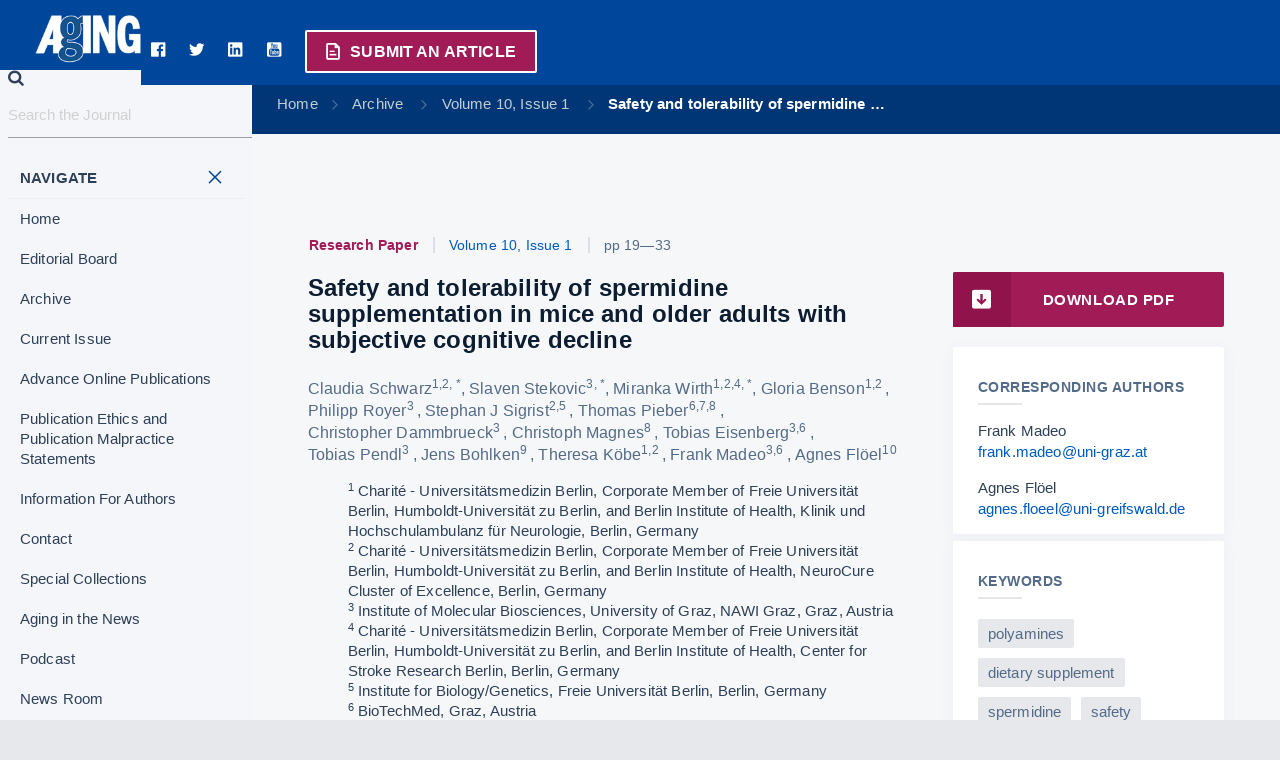

--- FILE ---
content_type: text/html
request_url: https://static-site-aging-prod2.impactaging.com/article/101354/text
body_size: 177180
content:
<!DOCTYPE html>
<html>
  <head>
    <script type="text/javascript" src="/js/config.js"></script>
    <meta data-meta-name="citation_pdf_url" content="https://www.aging-us.com/article/101354/pdf" name="citation_pdf_url">
<meta data-meta-name="citation_keywords" content="polyamines, dietary supplement, spermidine, safety, subjective cognitive decline, aging" name="citation_keywords">
<meta data-meta-name="keywords" content="polyamines, dietary supplement, spermidine, safety, subjective cognitive decline, aging" name="keywords">
<meta data-meta-name="citation_abstract_html_url" content="https://www.aging-us.com/article/101354" name="citation_abstract_html_url">
<meta data-meta-name="citation_publication_date" content="2018-01-08" name="citation_publication_date">
<meta data-meta-name="citation_date" content="2018-01-08" name="citation_date">
<meta data-meta-name="citation_lastpage" name="citation_lastpage" content="33">
<meta data-meta-name="citation_firstpage" name="citation_firstpage" content="19">
<meta data-meta-name="citation_issue" name="citation_issue" content="1">
<meta data-meta-name="citation_volume" name="citation_volume" content="10">
<meta data-meta-name="citation_pmid" content="29315079" name="citation_pmid">
<meta data-meta-name="citation_doi" content="doi:10.18632/aging.101354" name="citation_doi">
<meta data-meta-name="citation_title" content="Safety and tolerability of spermidine supplementation in mice and older adults with subjective cognitive decline" name="citation_title">
<meta data-meta-name="citation_journal_title" content="Aging" name="citation_journal_title">
<meta data-meta-name="citation_issn" content="1945-4589" name="citation_issn">
<meta data-meta-name="author-1" name="citation_author" content="Claudia Schwarz">
<meta data-meta-name="author-2" name="citation_author" content="Slaven Stekovic">
<meta data-meta-name="author-3" name="citation_author" content="Miranka Wirth">
<meta data-meta-name="author-4" name="citation_author" content="Gloria Benson">
<meta data-meta-name="author-5" name="citation_author" content="Philipp Royer">
<meta data-meta-name="author-6" name="citation_author" content="Stephan J Sigrist">
<meta data-meta-name="author-7" name="citation_author" content="Thomas Pieber">
<meta data-meta-name="author-8" name="citation_author" content="Christopher Dammbrueck">
<meta data-meta-name="author-9" name="citation_author" content="Christoph Magnes">
<meta data-meta-name="author-10" name="citation_author" content="Tobias Eisenberg">
<meta data-meta-name="author-11" name="citation_author" content="Tobias Pendl">
<meta data-meta-name="author-12" name="citation_author" content="Jens Bohlken">
<meta data-meta-name="author-13" name="citation_author" content="Theresa Köbe">
<meta data-meta-name="author-14" name="citation_author" content="Frank Madeo">
<meta data-meta-name="author-15" name="citation_author" content="Agnes Flöel">
<meta data-meta-name="twitter:site" content="AgingJrnl" name="twitter:site">
<meta data-meta-name="twitter:card" content="summary_large_image" name="twitter:card">
<meta data-meta-name="twitter:image" content="https://www.aging-us.com/article/101354/figure/f1/large" name="twitter:image">
<meta data-meta-name="og:image" content="https://www.aging-us.com/article/101354/figure/f1/large" property="og:image">
<meta data-meta-name="og:description" property="og:description" content="Aging | doi:10.18632/aging.101354. Claudia Schwarz, Slaven Stekovic, Miranka Wirth, Gloria Benson, Philipp Royer, Stephan J Sigrist, Thomas Pieber, Christopher Dammbrueck, Christoph Magnes, Tobias Eisenberg, Tobias Pendl, Jens Bohlken, Theresa Köbe, Frank Madeo, Agnes Flöel">
<meta data-meta-name="twitter:description" name="twitter:description" content="Aging | doi:10.18632/aging.101354. Claudia Schwarz, Slaven Stekovic, Miranka Wirth, Gloria Benson, Philipp Royer, Stephan J Sigrist, Thomas Pieber, Christopher Dammbrueck, Christoph Magnes, Tobias Eisenberg, Tobias Pendl, Jens Bohlken, Theresa Köbe, Frank Madeo, Agnes Flöel">
<meta data-meta-name="description" content="Supplementation of spermidine, an autophagy-inducing agent, has been shown to protect against neurodegeneration and cognitive decline in aged animal models. The present translational study aimed to determine safety and tolerability of a wheat germ extract containing enhanced spermidine concentrations. In a preclinical toxicity study, supplementation of spermidine using this extract did not result in morbidities or changes in behavior in BALBc/Rj mice during the 28-days repeated-dose tolerance study. Post mortem examination of the mice organs showed no increase in tumorigenic and fibrotic events. In the human cohort (participants with subjective cognitive decline, n=30, 60 to 80 years of age), a 3-month randomized, placebo-controlled, double-blind Phase II trial was conducted with supplementation of the spermidine-rich plant extract (dosage: 1.2 mg/day). No differences were observed between spermidine and placebo-treated groups in vital signs, weight, clinical chemistry and hematological parameters of safety, as well as in self-reported health status at the end of intervention. Compliance rates above 85% indicated excellent tolerability. The data demonstrate that spermidine supplementation using a spermidine-rich plant extract is safe and well-tolerated in mice and older adults. These findings allow for longer-term intervention studies in humans to investigate the impact of spermidine treatment on cognition and brain integrity." name="description">
<meta data-meta-name="og:url" itemprop="url" property="og:url" content="https://www.aging-us.com/article/101354/text">
<meta data-meta-name="og:type" property="og:type" content="website">
<meta data-meta-name="twitter:title" name="twitter:title" content="Safety and tolerability of spermidine supplementation in mice and older adults with subjective cognitive decline | Aging">
<meta data-meta-name="og:title" property="og:title" content="Safety and tolerability of spermidine supplementation in mice and older adults with subjective cognitive decline | Aging">
<meta data-meta-name="title" content="Safety and tolerability of spermidine supplementation in mice and older adults with subjective cognitive decline | Aging" name="title">

<script id="irga-analytics" async="" src="//www.google-analytics.com/analytics.js"></script>
<meta http-equiv="Content-Type" content="text/html; charset=UTF-8">
<meta name="viewport" content="width=device-width, initial-scale=1, maximum-scale=1.0">
<link rel="stylesheet" href="https://use.fontawesome.com/releases/v5.0.6/css/all.css">
<link rel="stylesheet" href="https://cdnjs.cloudflare.com/ajax/libs/materialize/0.100.2/css/materialize.min.css">
<link rel="stylesheet" type="text/css" class="__meteor-css__" href="/css/aging.css">
<script src="https://code.jquery.com/jquery-2.2.4.min.js" integrity="sha256-BbhdlvQf/xTY9gja0Dq3HiwQF8LaCRTXxZKRutelT44=" crossorigin="anonymous"></script>
<script src="https://cdnjs.cloudflare.com/ajax/libs/materialize/0.100.2/js/materialize.min.js"></script>

<script src="https://d1bxh8uas1mnw7.cloudfront.net/assets/embed.js"></script><script id="altmetric-embed-js" src="https://d1bxh8uas1mnw7.cloudfront.net/assets/altmetric_badges-dae2a658e53c442cd84f4390def938db5569f7911cfa1aa78d8970054ec2f48f.js"></script>
<script id="MathJax-script" async src="https://cdn.jsdelivr.net/npm/mathjax@3/es5/mml-chtml.js"></script>
<script type="text/javascript" src="/js/static-site.js"></script>

<!-- Google Analytics -->
<script>
window.ga=window.ga||function(){(ga.q=ga.q||[]).push(arguments)};ga.l=+new Date;
ga('create', 'UA-74807910-2', 'auto');
ga('send', 'pageview');
</script>
<script async src='https://www.google-analytics.com/analytics.js'></script>
<!-- End Google Analytics -->
<meta name="fragment" content="!">
<title>Safety and tolerability of spermidine supplementation in mice and older adults with subjective cognitive decline | Aging</title>


  </head>
  <body>
    <!-- ========= Navigation ========= -->
    <div class="navigation">
      <div class="nav-sidebar">
        <a href="/"><img src="/images/aging-logo.png" class="logo left" alt="Aging"><span class="journal-name-extra white-text left"></span></a>
      </div>
      <div class="nav-content">
        <ul id="top-social-links">
              <li class="social-links"><a href="https://www.facebook.com/Aging-218534691828805/" target="_BLANK"><i class="fi-social-facebook"></i></a></li>
              <li class="social-links"><a href="https://twitter.com/AgingJrnl" target="_BLANK"><i class="fi-social-twitter"></i></a></li>
              <li class="social-links"><a href="https://www.linkedin.com/company/aging" target="_BLANK"><i class="fi-social-linkedin"></i></a></li>
              <li class="social-links"><a href="https://youtube.com/Aging-US" target="_BLANK"><i class="fi-social-youtube"></i></a></li>
          <li class="button"><a href="http://aging.msubmit.net/" target="_blank" class="submit-article"><span class="icon icon-file"></span> Submit an Article</a></li>
        </ul>

        <span class="sidebar-toggle-mobile icon icon-menu"></span>
        <span id="mobile-search" class="icon icon-search hide-on-large-only"></span>
      </div>
    </div>

    <!-- ========= Main Container ========= -->
    <div class="main">
      <!-- Sidebar -->
      <div class="sidebar secondary">
        <div class="search-box">
          <span class="searchbox-button icon icon-search"></span>
          <input class="searchbox-field" type="search" placeholder="Search the Journal">
        </div>
          <ul class="nav-links">
            <li class="nav-title"><span class="title-content">Navigate<span class="sidebar-toggle icon icon-close"></span></span></li>
                  <li id="Home"  ><a href="/" class="">Home</a></li>
                  <li id="EdBoard"  ><a href="/editorial-board" class="">Editorial Board</a></li>
                  <li id="Archive"  ><a href="/archive" class="">Archive</a></li>
                  <li id="Current"  ><a href="/current" class="">Current Issue</a></li>
                  <li id="Advance"  ><a href="/advance" class="">Advance Online Publications</a></li>
                  <li id="Ethics"  ><a href="/ethics" class="">Publication Ethics and Publication Malpractice Statements</a></li>
                  <li id="ForAuthors"  ><a href="/for-authors" class="">Information For Authors</a></li>
                  <li id="Contact"  ><a href="/contact" class="">Contact</a></li>
                  <li id="SpecialCollectionsArchive"  ><a href="/special-collections-archive" class="">Special Collections</a></li>
                  <li id="Press"  ><a href="/news_room" class="">Aging in the News</a></li>
                  <li id="Conferences" style="display:none;" ><a href="/news_room/conferences#to-conf-req" class="">Request Conference Sponsorship</a></li>
                  <li id="Podcast"  ><a href="/podcast" class="">Podcast</a></li>
                  <li id="PressReleases"  ><a href="/news_room/press_release" class="">News Room</a></li>
            <li><ul class="mobile-social-links">
                    <li class="social-links"><a href="https://www.facebook.com/Aging-218534691828805/" target="_BLANK"><i class="fi-social-facebook"></i></a></li>
                    <li class="social-links"><a href="https://twitter.com/AgingJrnl" target="_BLANK"><i class="fi-social-twitter"></i></a></li>
                    <li class="social-links"><a href="https://www.linkedin.com/company/aging" target="_BLANK"><i class="fi-social-linkedin"></i></a></li>
                    <li class="social-links"><a href="https://youtube.com/Aging-US" target="_BLANK"><i class="fi-social-youtube"></i></a></li>
              </ul></li>
          </ul>
      </div>

      <!-- Content -->
      <div class="content">
        <div class="sub-nav sidebar-open secondary">
          <div class="row">
            <div class="breadcrumbs col s12 m9">
              <span class="sidebar-toggle icon icon-menu"></span>
              <ul>
                <li><a href="/">Home</a></li>
                <li>
                  <a href="/archive"> Archive </a>
                </li>
                <li>
                  <a href="/issue/v10i1"> Volume 10, Issue 1 </a>
                </li>
                <li>
                  <a href="/article/101354"> Safety and tolerability of spermidine … </a>
                </li>
              </ul>
            </div>
            <div class="issn col s12 m3">
              <span class="meta">Online ISSN: 1945-4589</span>
            </div>
          </div>
        </div>
        <div class="sub-nav-shim"></div>        <div class="content-yield">
          <div class="row">
  <div class="page-content col s12 m12 l8">

        <h5 class="article-header">
            <span class="article-type">Research Paper</span>
            <span><a href="/issue/v10i1" style="cursor: pointer;">Volume 10, Issue 1</a></span>
          
          <span>pp 19&mdash;33</span>  </h5>
      <div id="article-title-and-badge-container" class="valign-wrapper">
            <div id="article-10.18632/aging.101354" data-badge-type="donut" data-template="" data-link-target="_blank" data-badge-popover="left" data-hide-less-than="10" data-altmetric-id="31496924" data-hide-no-mentions="true" data-condensed="true" class="article-altmetric altmetric-embed valign"></div>
        <div id="article-container">
          <h1 id="article-title" class="valign">
            Safety and tolerability of spermidine supplementation in mice and older adults with subjective cognitive decline
          </h1>
        </div>
      </div><h4 class="authors">
          <span class="author">
            Claudia Schwarz<sup class="author-affiliations"><span><a href="#" class="tooltip--triangle" data-tooltip="Charité - Universitätsmedizin Berlin, Corporate Member of Freie Universität Berlin, Humboldt-Universität zu Berlin, and Berlin Institute of Health, Klinik und Hochschulambulanz für Neurologie, Berlin, Germany">1</a><span class="comma">,</span></span><span><a href="#" class="tooltip--triangle" data-tooltip="Charité - Universitätsmedizin Berlin, Corporate Member of Freie Universität Berlin, Humboldt-Universität zu Berlin, and Berlin Institute of Health, NeuroCure Cluster of Excellence, Berlin, Germany">2</a><span class="comma">,</span></span>
        
        <span>*<span class="comma">,</span></span></sup><span class="author-comma">,</span>
          </span>
          <span class="author">
            Slaven Stekovic<sup class="author-affiliations"><span><a href="#" class="tooltip--triangle" data-tooltip="Institute of Molecular Biosciences, University of Graz, NAWI Graz, Graz, Austria">3</a><span class="comma">,</span></span>
        
        <span>*<span class="comma">,</span></span></sup><span class="author-comma">,</span>
          </span>
          <span class="author">
            Miranka Wirth<sup class="author-affiliations"><span><a href="#" class="tooltip--triangle" data-tooltip="Charité - Universitätsmedizin Berlin, Corporate Member of Freie Universität Berlin, Humboldt-Universität zu Berlin, and Berlin Institute of Health, Klinik und Hochschulambulanz für Neurologie, Berlin, Germany">1</a><span class="comma">,</span></span><span><a href="#" class="tooltip--triangle" data-tooltip="Charité - Universitätsmedizin Berlin, Corporate Member of Freie Universität Berlin, Humboldt-Universität zu Berlin, and Berlin Institute of Health, NeuroCure Cluster of Excellence, Berlin, Germany">2</a><span class="comma">,</span></span><span><a href="#" class="tooltip--triangle" data-tooltip="Charité - Universitätsmedizin Berlin, Corporate Member of Freie Universität Berlin, Humboldt-Universität zu Berlin, and Berlin Institute of Health, Center for Stroke Research Berlin, Berlin, Germany">4</a><span class="comma">,</span></span>
        
        <span>*<span class="comma">,</span></span></sup><span class="author-comma">,</span>
          </span>
          <span class="author">
            Gloria Benson<sup class="author-affiliations"><span><a href="#" class="tooltip--triangle" data-tooltip="Charité - Universitätsmedizin Berlin, Corporate Member of Freie Universität Berlin, Humboldt-Universität zu Berlin, and Berlin Institute of Health, Klinik und Hochschulambulanz für Neurologie, Berlin, Germany">1</a><span class="comma">,</span></span><span><a href="#" class="tooltip--triangle" data-tooltip="Charité - Universitätsmedizin Berlin, Corporate Member of Freie Universität Berlin, Humboldt-Universität zu Berlin, and Berlin Institute of Health, NeuroCure Cluster of Excellence, Berlin, Germany">2</a><span class="comma">,</span></span>
        
        </sup><span class="author-comma">,</span>
          </span>
          <span class="author">
            Philipp Royer<sup class="author-affiliations"><span><a href="#" class="tooltip--triangle" data-tooltip="Institute of Molecular Biosciences, University of Graz, NAWI Graz, Graz, Austria">3</a><span class="comma">,</span></span>
        
        </sup><span class="author-comma">,</span>
          </span>
          <span class="author">
            Stephan J Sigrist<sup class="author-affiliations"><span><a href="#" class="tooltip--triangle" data-tooltip="Charité - Universitätsmedizin Berlin, Corporate Member of Freie Universität Berlin, Humboldt-Universität zu Berlin, and Berlin Institute of Health, NeuroCure Cluster of Excellence, Berlin, Germany">2</a><span class="comma">,</span></span><span><a href="#" class="tooltip--triangle" data-tooltip="Institute for Biology/Genetics, Freie Universität Berlin, Berlin, Germany">5</a><span class="comma">,</span></span>
        
        </sup><span class="author-comma">,</span>
          </span>
          <span class="author">
            Thomas Pieber<sup class="author-affiliations"><span><a href="#" class="tooltip--triangle" data-tooltip="BioTechMed, Graz, Austria">6</a><span class="comma">,</span></span><span><a href="#" class="tooltip--triangle" data-tooltip="Department of Internal Medicine, Medical University of Graz, Graz, Austria">7</a><span class="comma">,</span></span><span><a href="#" class="tooltip--triangle" data-tooltip="Joanneum Research Forschungsgesellschaft m.b.H., HEALTH, Institute for Biomedicine and Health Sciences, Graz, Austria">8</a><span class="comma">,</span></span>
        
        </sup><span class="author-comma">,</span>
          </span>
          <span class="author">
            Christopher Dammbrueck<sup class="author-affiliations"><span><a href="#" class="tooltip--triangle" data-tooltip="Institute of Molecular Biosciences, University of Graz, NAWI Graz, Graz, Austria">3</a><span class="comma">,</span></span>
        
        </sup><span class="author-comma">,</span>
          </span>
          <span class="author">
            Christoph Magnes<sup class="author-affiliations"><span><a href="#" class="tooltip--triangle" data-tooltip="Joanneum Research Forschungsgesellschaft m.b.H., HEALTH, Institute for Biomedicine and Health Sciences, Graz, Austria">8</a><span class="comma">,</span></span>
        
        </sup><span class="author-comma">,</span>
          </span>
          <span class="author">
            Tobias Eisenberg<sup class="author-affiliations"><span><a href="#" class="tooltip--triangle" data-tooltip="Institute of Molecular Biosciences, University of Graz, NAWI Graz, Graz, Austria">3</a><span class="comma">,</span></span><span><a href="#" class="tooltip--triangle" data-tooltip="BioTechMed, Graz, Austria">6</a><span class="comma">,</span></span>
        
        </sup><span class="author-comma">,</span>
          </span>
          <span class="author">
            Tobias Pendl<sup class="author-affiliations"><span><a href="#" class="tooltip--triangle" data-tooltip="Institute of Molecular Biosciences, University of Graz, NAWI Graz, Graz, Austria">3</a><span class="comma">,</span></span>
        
        </sup><span class="author-comma">,</span>
          </span>
          <span class="author">
            Jens Bohlken<sup class="author-affiliations"><span><a href="#" class="tooltip--triangle" data-tooltip="Medical Practice Bohlken for Neurology and Psychiatry, Berlin, Germany">9</a><span class="comma">,</span></span>
        
        </sup><span class="author-comma">,</span>
          </span>
          <span class="author">
            Theresa Köbe<sup class="author-affiliations"><span><a href="#" class="tooltip--triangle" data-tooltip="Charité - Universitätsmedizin Berlin, Corporate Member of Freie Universität Berlin, Humboldt-Universität zu Berlin, and Berlin Institute of Health, Klinik und Hochschulambulanz für Neurologie, Berlin, Germany">1</a><span class="comma">,</span></span><span><a href="#" class="tooltip--triangle" data-tooltip="Charité - Universitätsmedizin Berlin, Corporate Member of Freie Universität Berlin, Humboldt-Universität zu Berlin, and Berlin Institute of Health, NeuroCure Cluster of Excellence, Berlin, Germany">2</a><span class="comma">,</span></span>
        
        </sup><span class="author-comma">,</span>
          </span>
          <span class="author">
            Frank Madeo<sup class="author-affiliations"><span><a href="#" class="tooltip--triangle" data-tooltip="Institute of Molecular Biosciences, University of Graz, NAWI Graz, Graz, Austria">3</a><span class="comma">,</span></span><span><a href="#" class="tooltip--triangle" data-tooltip="BioTechMed, Graz, Austria">6</a><span class="comma">,</span></span>
        
        </sup><span class="author-comma">,</span>
          </span>
          <span class="author">
            Agnes Flöel<sup class="author-affiliations"><span><a href="#" class="tooltip--triangle" data-tooltip="Department of Neurology, University Medicine Greifswald, Greifswald, Germany">10</a><span class="comma">,</span></span>
        
        </sup><span class="author-comma">,</span>
          </span>
      </h4>
      
      <span>
        <ul>
              <li>
                <sup>1</sup> Charité - Universitätsmedizin Berlin, Corporate Member of Freie Universität Berlin, Humboldt-Universität zu Berlin, and Berlin Institute of Health, Klinik und Hochschulambulanz für Neurologie, Berlin, Germany
              </li>
              <li>
                <sup>2</sup> Charité - Universitätsmedizin Berlin, Corporate Member of Freie Universität Berlin, Humboldt-Universität zu Berlin, and Berlin Institute of Health, NeuroCure Cluster of Excellence, Berlin, Germany
              </li>
              <li>
                <sup>3</sup> Institute of Molecular Biosciences, University of Graz, NAWI Graz, Graz, Austria
              </li>
              <li>
                <sup>4</sup> Charité - Universitätsmedizin Berlin, Corporate Member of Freie Universität Berlin, Humboldt-Universität zu Berlin, and Berlin Institute of Health, Center for Stroke Research Berlin, Berlin, Germany
              </li>
              <li>
                <sup>5</sup> Institute for Biology/Genetics, Freie Universität Berlin, Berlin, Germany
              </li>
              <li>
                <sup>6</sup> BioTechMed, Graz, Austria
              </li>
              <li>
                <sup>7</sup> Department of Internal Medicine, Medical University of Graz, Graz, Austria
              </li>
              <li>
                <sup>8</sup> Joanneum Research Forschungsgesellschaft m.b.H., HEALTH, Institute for Biomedicine and Health Sciences, Graz, Austria
              </li>
              <li>
                <sup>9</sup> Medical Practice Bohlken for Neurology and Psychiatry, Berlin, Germany
              </li>
              <li>
                <sup>10</sup> Department of Neurology, University Medicine Greifswald, Greifswald, Germany
              </li>
        </ul>
      </span>
      
        <span>* Equal contribution</span>
      
       <h4 class="dates">
            <span class="date"> Received: November 27, 2017 <span class="comma">&emsp;&emsp;&emsp;&emsp;&emsp;</span> </span>
      
              <span class="date"> Accepted: December 23, 2017 <span class="comma">&emsp;&emsp;&emsp;&emsp;&emsp;</span> </span>
      
            <span class="date">Published: January 8, 2018 <span class="comma">&emsp;&emsp;&emsp;&emsp;&emsp;</span> </span>
      
      
      </h4>
      
      <span><a href="https://doi.org/10.18632/aging.101354">https://doi.org/10.18632/aging.101354</a></span><br>
      
        <a data-id="NmebcrfeZYHMWhoxz" class="view-citation" data-pii="101354">How to Cite</a>
        <div id="citation-modal-101354" class="modal">
          <div class="modal-content">
            <h2>Cite this Article</h2>
        
            <h3>How to cite</h3>
        
            <p>
              <span class="authors">
                <span class="author">Schwarz C<span class="author-comma">, </span></span><span class="author">Stekovic S<span class="author-comma">, </span></span><span class="author">Wirth M<span class="author-comma">, </span></span><span class="author">Benson G<span class="author-comma">, </span></span><span class="author">Royer P<span class="author-comma">, </span></span><span class="author">Sigrist SJ<span class="author-comma">, </span></span><span class="author">Pieber T<span class="author-comma">, </span></span><span class="author">Dammbrueck C<span class="author-comma">, </span></span><span class="author">Magnes C<span class="author-comma">, </span></span><span class="author">Eisenberg T<span class="author-comma">, </span></span><span class="author">Pendl T<span class="author-comma">, </span></span><span class="author">Bohlken J<span class="author-comma">, </span></span><span class="author">Köbe T<span class="author-comma">, </span></span><span class="author">et al<span class="author-comma">, </span></span>. Safety and tolerability of spermidine supplementation in mice and older adults with subjective cognitive decline. Aging (Albany NY). 2018; 10:19-33. https://doi.org/10.18632/aging.101354 
              </span>
            </p>
        
            <h3>Copy or Download citation:</h3>
        
            <p>Select the format you require from the list below</p>
        
            <ul class="citation-type-list">
              <li><a class="btn-flat citation-button blue darken-4 white-text" data-pii="101354" data-citation-type="plain-text.ris">Plain text</a></li>
              <li><a class="btn-flat citation-button" data-pii="101354" data-citation-type="endnote.ris">EndNote</a></li>
              <li><a class="btn-flat citation-button" data-pii="101354" data-citation-type="ref-manager.ris">Reference Manager</a></li>
              <li><a class="btn-flat citation-button" data-pii="101354" data-citation-type="procite.ris">ProCite</a></li>
              <li><a class="btn-flat citation-button" data-pii="101354" data-citation-type="bibtex.bib">BibteX</a></li>
            </ul>
        
            <div id="citation-box" class="citation-box"></div>
        
            <p>
              <a class="copy-citation" style="cursor:pointer;">Click to copy</a> this citation from the text box above or download the citation:
              <a class="citation-download" href="/article/101354/citation/" target="_blank">Citation</a> |
              <a class="abstract-citation-download" href="/article/101354/citation/abstract-" target="_blank">Citation &amp; Abstract</a>
            </p>
          </div>
        </div>
      
      
      <p class="justify">
      <permissions>
        <span>Copyright: &#xA9; 2018 Schwarz et al.</span>
         
           This is an open access article distributed under the terms of the <a href="https://creativecommons.org/licenses/by/3.0/">Creative Commons Attribution License</a> (CC BY 3.0), which permits unrestricted use, distribution, and reproduction in any medium, provided the original author and source are credited. 
         
      </permissions></p>
      
        <div class="abstract article-text">
          <h3 class="bordered article-header-1" id="abstract">Abstract</h3>
          <p>Supplementation of spermidine, an autophagy-inducing agent, has been shown to protect against neurodegeneration and cognitive decline in aged animal models. The present translational study aimed to determine safety and tolerability of a wheat germ extract containing enhanced spermidine concentrations. In a preclinical toxicity study, supplementation of spermidine using this extract did not result in morbidities or changes in behavior in BALBc/Rj mice during the 28-days repeated-dose tolerance study. Post mortem examination of the mice organs showed no increase in tumorigenic and fibrotic events. In the human cohort (participants with subjective cognitive decline, n=30, 60 to 80 years of age), a 3-month randomized, placebo-controlled, double-blind Phase II trial was conducted with supplementation of the spermidine-rich plant extract (dosage: 1.2 mg/day). No differences were observed between spermidine and placebo-treated groups in vital signs, weight, clinical chemistry and hematological parameters of safety, as well as in self-reported health status at the end of intervention. Compliance rates above 85% indicated excellent tolerability. The data demonstrate that spermidine supplementation using a spermidine-rich plant extract is safe and well-tolerated in mice and older adults. These findings allow for longer-term intervention studies in humans to investigate the impact of spermidine treatment on cognition and brain integrity.</p>
          <div id="fulltext"></div>
        </div>


          <div class="article-text">
                <div class="section-container" id="introduction">
                  <h3 class="article-header-1"> Introduction</h3>
                
                      <p>The natural and ubiquitously occurring polyamines (spermidine, spermine) and the diamine putrescine, result from amino acid metabolism and comprise essential cellular functions, including regulation of cell growth, proliferation and autophagy [<a href="#r1"  class="anchor">1</a>]. Concentration of polyamines in the body is sustained by endogenous biosynthesis, microbial activity in the intestines, and exogenous food intake. However, it has been shown that intracellular polyamine concentrations of several organs decline with age in animals [<a href="#r2"  class="anchor">2</a>] and humans [<a href="#r3"  class="anchor">3</a>-<a href="#r6"  class="anchor">6</a>].</p>
                
                
                
                
                
                
                
                
                
                
                
                
                      <p>Previous studies indicate that higher intake of polyamines could represent a feasible approach to restore endogenous polyamine concentrations, enhance autophagy rates, and possibly improve health in aging organisms. A translational study, for example, showed that higher external supply of dietary polyamines, administered via a polyamine-enriched diet in mice (26 weeks) and humans (two months), increased blood spermine concentration in both rodents and healthy middle aged males [<a href="#r7"  class="anchor">7</a>]. In aging fruit flies, spermidine-rich feeding inhibited the development of age-dependent memory impairment by restoring polyamine levels in the brain of aging flies and enhancing autophagy [<a href="#r8"  class="anchor">8</a>]. Moreover, increased external administration of polyamines (spermidine in particular) is suggested to promote longevity and autophagy in worms, flies, yeast, and mice [<a href="#r9"  class="anchor">9</a>,<a href="#r10"  class="anchor">10</a>].</p>
                
                
                
                
                
                
                
                
                
                
                
                
                      <p>The above-described benefits suggest dietary supplementation with spermidine as a promising prevention strategy in older adults with an elevated risk of developing dementia. However, before conducting larger studies with cognitive outcomes in human trials, safety and tolerability of polyamine supplementation need to be established. Based on higher levels of polyamines in some tumors and positive regulation of cell growth and proliferation by polyamines, poly-amines have been indicated as potential enhancers of tumorigenesis [<a href="#r11"  class="anchor">11</a>]. However, tumor frequencies of physiologically aging C57BL6 wild type mice remained unchanged even after life-long dietary supplementation of spermidine [<a href="#r12"  class="anchor">12</a>]. A recent study further demonstrated that oral spermidine administration reduced the incidence of chemically-induced hepatocellular carcinoma and liver fibrosis in mice and caused a life span extension of 25% [<a href="#r13"  class="anchor">13</a>]. In addition, spermidine and other caloric restriction mimetics were shown to induce anticancer immune-surveillance in mice [<a href="#r14"  class="anchor">14</a>], which supports previous observation that higher polyamine intake inhibits the emergence of tumors in rodents, while promoting growth of existing ones [<a href="#r15"  class="anchor">15</a>]. The only study conducted so far on the effect of polyamine-rich diet in men [<a href="#r7"  class="anchor">7</a>] reported no adverse events (AEs) with external supply of polyamines. However, detailed safety assessments were not conducted in this study.</p>
                
                
                
                
                
                
                
                
                
                
                
                
                      <p>The present study aimed to determine safety and tolerability of spermidine supplementation in mice and older adults. In murine preclinical setup, we tested for safety of various dosing strategies using a sub-chronic, oral administration scenario. Post mortem examination of mice included macroscopic inspection of organs, organ weighing and neoplastic examination after 28 days of supplementation at various concentrations. In addition, animal behavior (i.e., social interaction with humans and cage-mates using standardized score-sheets, food and water intake) and animal bodyweight were controlled during the treatment to detect any negative effects. In the human cohort, a randomized, placebo-controlled, double-blind Phase II study examined safety and tolerability of polyamine supplementation over 3 months. Older adults with subjective cognitive decline (SCD) were chosen as target group, given their elevated risk for developing dementia [<a href="#r16"  class="anchor">16</a>]. Assessments included vital signs, weight, clinical chemistry and hematological parameters of safety, as well as self-reported health status at the end of intervention. Frequency, duration and severity of AEs were assessed throughout the trial. Tolerability was determined by compliance of capsule intake at the end of intervention.</p>
                
                
                
                
                
                
                
                
                
                
                
                </div>    <div class="section-container" id="results">
                  <h3 class="article-header-1"> Results</h3>
                
                
                
                      <div class="section-container" id="">
                        <h3 class="article-header-2"> Murine preclinical setup</h3>
                      
                            <p>Evaluation of the safety of sub-chronic oral intake of spermidine-rich plant extract was conducted using a repeated dose 28-day oral toxicity protocol recommended by OECD (Organisation for Economic Co-operation and Development, see Methods for Reference). Ten male and 10 female mice per group were thoroughly examined for abnormalities in their behavior, food and water intake and adverse effects by a post-mortem tissue examination (<a href="#t1"  class="anchor">Table 1</a>). Using standardized, blinded, weekly observations of each animal by trained personnel, no abnormalities in social behavior and interaction with humans and cagemates have been observed. No mortalities have been observed during the course of this study. Post-mortem examination showed no significant tissue degeneration or damage other than few cases of cardiac fibrosis spread across several groups including the control group (<a href="#SD1"  class="anchor">Supplementary Table 1</a>).</p>
                      
                      
                      
                      
                      
                      
                      
                      
                      
                      
                      
                      
                      
                      
                      
                      
                      
                      
                      
                      
                            <!-- Table -->
                      
                              <div class="table-title"><h4>Table 1. Characteristics of murine cohort and results of pathological examination after a 28-day oral spermidine supplementation (post mortem analysis).</h4></div>
                      
                            <div class="article-table">
                              <table class="bordered" id="t1">
                      
                                <tbody><tr><td colspan="1" rowspan="1" style="undefined: solid 0.50pt; undefined: solid 0.50pt; undefined: solid 0.50pt; undefined: solid 0.50pt"><b>Parameter</b></td><td colspan="2" rowspan="1" style="undefined: solid 0.50pt; undefined: solid 0.50pt; undefined: solid 0.50pt; undefined: solid 0.50pt"><b>Control group</b></td><td colspan="2" rowspan="1" style="undefined: solid 0.50pt; undefined: solid 0.50pt; undefined: solid 0.50pt; undefined: solid 0.50pt"><b>Spermidine group </b><br/><b>(50 g extract/kg bw)*</b></td><td colspan="2" rowspan="1" style="undefined: solid 0.50pt; undefined: solid 0.50pt; undefined: solid 0.50pt; undefined: solid 0.50pt"><b>p-value</b><br/><b>(intervention)</b></td></tr><tr><td colspan="1" rowspan="1" style="undefined: solid 0.50pt; undefined: solid 0.50pt; undefined: solid 0.50pt; undefined: solid 0.50pt"></td><td colspan="1" rowspan="1" style="undefined: solid 0.50pt; undefined: solid 0.50pt; undefined: solid 0.50pt; undefined: solid 0.50pt"><i>Male</i></td><td colspan="1" rowspan="1" style="undefined: solid 0.50pt; undefined: solid 0.50pt; undefined: solid 0.50pt; undefined: solid 0.50pt"><i>Female</i></td><td colspan="1" rowspan="1" style="undefined: solid 0.50pt; undefined: solid 0.50pt; undefined: solid 0.50pt; undefined: solid 0.50pt"><i>Male</i></td><td colspan="1" rowspan="1" style="undefined: solid 0.50pt; undefined: solid 0.50pt; undefined: solid 0.50pt; undefined: solid 0.50pt"><i>Female</i></td><td colspan="1" rowspan="1" style="undefined: solid 0.50pt; undefined: solid 0.50pt; undefined: solid 0.50pt; undefined: solid 0.50pt"><i>Male</i></td><td colspan="1" rowspan="1" style="undefined: solid 0.50pt; undefined: solid 0.50pt; undefined: solid 0.50pt; undefined: solid 0.50pt"><i>Female</i></td></tr><tr><td colspan="1" rowspan="1" style="undefined: solid 0.50pt; undefined: solid 0.50pt; undefined: solid 0.50pt; undefined: solid 0.50pt"><i>Cohort characteristics</i></td><td colspan="1" rowspan="1" style="undefined: solid 0.50pt; undefined: solid 0.50pt; undefined: solid 0.50pt; undefined: solid 0.50pt"></td><td colspan="1" rowspan="1" style="undefined: solid 0.50pt; undefined: solid 0.50pt; undefined: solid 0.50pt; undefined: solid 0.50pt"></td><td colspan="1" rowspan="1" style="undefined: solid 0.50pt; undefined: solid 0.50pt; undefined: solid 0.50pt; undefined: solid 0.50pt"></td><td colspan="1" rowspan="1" style="undefined: solid 0.50pt; undefined: solid 0.50pt; undefined: solid 0.50pt; undefined: solid 0.50pt"></td><td colspan="1" rowspan="1" style="undefined: solid 0.50pt; undefined: solid 0.50pt; undefined: solid 0.50pt; undefined: solid 0.50pt"></td><td colspan="1" rowspan="1" style="undefined: solid 0.50pt; undefined: solid 0.50pt; undefined: solid 0.50pt; undefined: solid 0.50pt"></td></tr><tr><td colspan="1" rowspan="1" style="undefined: solid 0.50pt; undefined: solid 0.50pt; undefined: solid 0.50pt; undefined: solid 0.50pt"><b>n</b></td><td colspan="1" rowspan="1" style="undefined: solid 0.50pt; undefined: solid 0.50pt; undefined: solid 0.50pt; undefined: solid 0.50pt">10</td><td colspan="1" rowspan="1" style="undefined: solid 0.50pt; undefined: solid 0.50pt; undefined: solid 0.50pt; undefined: solid 0.50pt">10</td><td colspan="1" rowspan="1" style="undefined: solid 0.50pt; undefined: solid 0.50pt; undefined: solid 0.50pt; undefined: solid 0.50pt">10</td><td colspan="1" rowspan="1" style="undefined: solid 0.50pt; undefined: solid 0.50pt; undefined: solid 0.50pt; undefined: solid 0.50pt">10</td><td colspan="1" rowspan="1" style="undefined: solid 0.50pt; undefined: solid 0.50pt; undefined: solid 0.50pt; undefined: solid 0.50pt">-</td><td colspan="1" rowspan="1" style="undefined: solid 0.50pt; undefined: solid 0.50pt; undefined: solid 0.50pt; undefined: solid 0.50pt">-</td></tr><tr><td colspan="1" rowspan="1" style="undefined: solid 0.50pt; undefined: solid 0.50pt; undefined: solid 0.50pt; undefined: solid 0.50pt"><b>Age</b> [weeks]</td><td colspan="1" rowspan="1" style="undefined: solid 0.50pt; undefined: solid 0.50pt; undefined: solid 0.50pt; undefined: solid 0.50pt">12</td><td colspan="1" rowspan="1" style="undefined: solid 0.50pt; undefined: solid 0.50pt; undefined: solid 0.50pt; undefined: solid 0.50pt">12</td><td colspan="1" rowspan="1" style="undefined: solid 0.50pt; undefined: solid 0.50pt; undefined: solid 0.50pt; undefined: solid 0.50pt">12</td><td colspan="1" rowspan="1" style="undefined: solid 0.50pt; undefined: solid 0.50pt; undefined: solid 0.50pt; undefined: solid 0.50pt">12</td><td colspan="1" rowspan="1" style="undefined: solid 0.50pt; undefined: solid 0.50pt; undefined: solid 0.50pt; undefined: solid 0.50pt">-</td><td colspan="1" rowspan="1" style="undefined: solid 0.50pt; undefined: solid 0.50pt; undefined: solid 0.50pt; undefined: solid 0.50pt">-</td></tr><tr><td colspan="1" rowspan="1" style="undefined: solid 0.50pt; undefined: solid 0.50pt; undefined: solid 0.50pt; undefined: solid 0.50pt"><b>Bodyweight</b> [g]</td><td colspan="1" rowspan="1" style="undefined: solid 0.50pt; undefined: solid 0.50pt; undefined: solid 0.50pt; undefined: solid 0.50pt">25.9 ± 1.7</td><td colspan="1" rowspan="1" style="undefined: solid 0.50pt; undefined: solid 0.50pt; undefined: solid 0.50pt; undefined: solid 0.50pt">21.0 ± 1.1</td><td colspan="1" rowspan="1" style="undefined: solid 0.50pt; undefined: solid 0.50pt; undefined: solid 0.50pt; undefined: solid 0.50pt">26.3 ± 1.2</td><td colspan="1" rowspan="1" style="undefined: solid 0.50pt; undefined: solid 0.50pt; undefined: solid 0.50pt; undefined: solid 0.50pt">21.4 ± 1.0</td><td colspan="1" rowspan="1" style="undefined: solid 0.50pt; undefined: solid 0.50pt; undefined: solid 0.50pt; undefined: solid 0.50pt">1.00</td><td colspan="1" rowspan="1" style="undefined: solid 0.50pt; undefined: solid 0.50pt; undefined: solid 0.50pt; undefined: solid 0.50pt">1.00</td></tr><tr><td colspan="1" rowspan="1" style="undefined: solid 0.50pt; undefined: solid 0.50pt; undefined: solid 0.50pt; undefined: solid 0.50pt"><b>Food intake</b> [g/day]</td><td colspan="1" rowspan="1" style="undefined: solid 0.50pt; undefined: solid 0.50pt; undefined: solid 0.50pt; undefined: solid 0.50pt">2.1 ± 0.2</td><td colspan="1" rowspan="1" style="undefined: solid 0.50pt; undefined: solid 0.50pt; undefined: solid 0.50pt; undefined: solid 0.50pt">1.9 ± 0.4</td><td colspan="1" rowspan="1" style="undefined: solid 0.50pt; undefined: solid 0.50pt; undefined: solid 0.50pt; undefined: solid 0.50pt">2.0 ± 0.3</td><td colspan="1" rowspan="1" style="undefined: solid 0.50pt; undefined: solid 0.50pt; undefined: solid 0.50pt; undefined: solid 0.50pt">1.8 ± 0.2</td><td colspan="1" rowspan="1" style="undefined: solid 0.50pt; undefined: solid 0.50pt; undefined: solid 0.50pt; undefined: solid 0.50pt">1.00</td><td colspan="1" rowspan="1" style="undefined: solid 0.50pt; undefined: solid 0.50pt; undefined: solid 0.50pt; undefined: solid 0.50pt">1.00</td></tr><tr><td colspan="1" rowspan="1" style="undefined: solid 0.50pt; undefined: solid 0.50pt; undefined: solid 0.50pt; undefined: solid 0.50pt"><b>Water intake</b> [ml/day]</td><td colspan="1" rowspan="1" style="undefined: solid 0.50pt; undefined: solid 0.50pt; undefined: solid 0.50pt; undefined: solid 0.50pt">3.1 ± 0.2</td><td colspan="1" rowspan="1" style="undefined: solid 0.50pt; undefined: solid 0.50pt; undefined: solid 0.50pt; undefined: solid 0.50pt">3.0 ± 0.1</td><td colspan="1" rowspan="1" style="undefined: solid 0.50pt; undefined: solid 0.50pt; undefined: solid 0.50pt; undefined: solid 0.50pt">3.1 ± 0.1</td><td colspan="1" rowspan="1" style="undefined: solid 0.50pt; undefined: solid 0.50pt; undefined: solid 0.50pt; undefined: solid 0.50pt">3.1 ± 0.1</td><td colspan="1" rowspan="1" style="undefined: solid 0.50pt; undefined: solid 0.50pt; undefined: solid 0.50pt; undefined: solid 0.50pt">1.00</td><td colspan="1" rowspan="1" style="undefined: solid 0.50pt; undefined: solid 0.50pt; undefined: solid 0.50pt; undefined: solid 0.50pt">0.27</td></tr><tr><td colspan="1" rowspan="1" style="undefined: solid 0.50pt; undefined: solid 0.50pt; undefined: solid 0.50pt; undefined: solid 0.50pt"><i>Organ weights</i></td><td colspan="1" rowspan="1" style="undefined: solid 0.50pt; undefined: solid 0.50pt; undefined: solid 0.50pt; undefined: solid 0.50pt"></td><td colspan="1" rowspan="1" style="undefined: solid 0.50pt; undefined: solid 0.50pt; undefined: solid 0.50pt; undefined: solid 0.50pt"></td><td colspan="1" rowspan="1" style="undefined: solid 0.50pt; undefined: solid 0.50pt; undefined: solid 0.50pt; undefined: solid 0.50pt"></td><td colspan="1" rowspan="1" style="undefined: solid 0.50pt; undefined: solid 0.50pt; undefined: solid 0.50pt; undefined: solid 0.50pt"></td><td colspan="1" rowspan="1" style="undefined: solid 0.50pt; undefined: solid 0.50pt; undefined: solid 0.50pt; undefined: solid 0.50pt"></td><td colspan="1" rowspan="1" style="undefined: solid 0.50pt; undefined: solid 0.50pt; undefined: solid 0.50pt; undefined: solid 0.50pt"></td></tr><tr><td colspan="1" rowspan="1" style="undefined: solid 0.50pt; undefined: solid 0.50pt; undefined: solid 0.50pt; undefined: solid 0.50pt"><b>Brain</b> [mg/g bw]</td><td colspan="1" rowspan="1" style="undefined: solid 0.50pt; undefined: solid 0.50pt; undefined: solid 0.50pt; undefined: solid 0.50pt">21.4 ± 0.4</td><td colspan="1" rowspan="1" style="undefined: solid 0.50pt; undefined: solid 0.50pt; undefined: solid 0.50pt; undefined: solid 0.50pt">21.3 ± 0.4</td><td colspan="1" rowspan="1" style="undefined: solid 0.50pt; undefined: solid 0.50pt; undefined: solid 0.50pt; undefined: solid 0.50pt">20.9 ± 0.6</td><td colspan="1" rowspan="1" style="undefined: solid 0.50pt; undefined: solid 0.50pt; undefined: solid 0.50pt; undefined: solid 0.50pt">21.8 ± 0.2</td><td colspan="1" rowspan="1" style="undefined: solid 0.50pt; undefined: solid 0.50pt; undefined: solid 0.50pt; undefined: solid 0.50pt">1.00</td><td colspan="1" rowspan="1" style="undefined: solid 0.50pt; undefined: solid 0.50pt; undefined: solid 0.50pt; undefined: solid 0.50pt">1.00</td></tr><tr><td colspan="1" rowspan="1" style="undefined: solid 0.50pt; undefined: solid 0.50pt; undefined: solid 0.50pt; undefined: solid 0.50pt"><b>Heart</b> [mg/g bw]</td><td colspan="1" rowspan="1" style="undefined: solid 0.50pt; undefined: solid 0.50pt; undefined: solid 0.50pt; undefined: solid 0.50pt">6.9 ± 0.3</td><td colspan="1" rowspan="1" style="undefined: solid 0.50pt; undefined: solid 0.50pt; undefined: solid 0.50pt; undefined: solid 0.50pt">4.9 ± 0.2</td><td colspan="1" rowspan="1" style="undefined: solid 0.50pt; undefined: solid 0.50pt; undefined: solid 0.50pt; undefined: solid 0.50pt">6.5 ± 0.2</td><td colspan="1" rowspan="1" style="undefined: solid 0.50pt; undefined: solid 0.50pt; undefined: solid 0.50pt; undefined: solid 0.50pt">5.1 ± 0.2</td><td colspan="1" rowspan="1" style="undefined: solid 0.50pt; undefined: solid 0.50pt; undefined: solid 0.50pt; undefined: solid 0.50pt">1.00</td><td colspan="1" rowspan="1" style="undefined: solid 0.50pt; undefined: solid 0.50pt; undefined: solid 0.50pt; undefined: solid 0.50pt">1.00</td></tr><tr><td colspan="1" rowspan="1" style="undefined: solid 0.50pt; undefined: solid 0.50pt; undefined: solid 0.50pt; undefined: solid 0.50pt"><b>Liver</b> [mg/g bw]</td><td colspan="1" rowspan="1" style="undefined: solid 0.50pt; undefined: solid 0.50pt; undefined: solid 0.50pt; undefined: solid 0.50pt">67.4 ± 1.9</td><td colspan="1" rowspan="1" style="undefined: solid 0.50pt; undefined: solid 0.50pt; undefined: solid 0.50pt; undefined: solid 0.50pt">52.3 ± 1.7</td><td colspan="1" rowspan="1" style="undefined: solid 0.50pt; undefined: solid 0.50pt; undefined: solid 0.50pt; undefined: solid 0.50pt">67.8 ± 2.8</td><td colspan="1" rowspan="1" style="undefined: solid 0.50pt; undefined: solid 0.50pt; undefined: solid 0.50pt; undefined: solid 0.50pt">54.4 ± 1.4</td><td colspan="1" rowspan="1" style="undefined: solid 0.50pt; undefined: solid 0.50pt; undefined: solid 0.50pt; undefined: solid 0.50pt">1.00</td><td colspan="1" rowspan="1" style="undefined: solid 0.50pt; undefined: solid 0.50pt; undefined: solid 0.50pt; undefined: solid 0.50pt">1.00</td></tr><tr><td colspan="1" rowspan="1" style="undefined: solid 0.50pt; undefined: solid 0.50pt; undefined: solid 0.50pt; undefined: solid 0.50pt"><b>Kidney</b> [mg/g bw]</td><td colspan="1" rowspan="1" style="undefined: solid 0.50pt; undefined: solid 0.50pt; undefined: solid 0.50pt; undefined: solid 0.50pt">20.4 ± 0.8</td><td colspan="1" rowspan="1" style="undefined: solid 0.50pt; undefined: solid 0.50pt; undefined: solid 0.50pt; undefined: solid 0.50pt">12.9 ± 0.4</td><td colspan="1" rowspan="1" style="undefined: solid 0.50pt; undefined: solid 0.50pt; undefined: solid 0.50pt; undefined: solid 0.50pt">22.7 ± 0.6</td><td colspan="1" rowspan="1" style="undefined: solid 0.50pt; undefined: solid 0.50pt; undefined: solid 0.50pt; undefined: solid 0.50pt">14.5 ± 0.4</td><td colspan="1" rowspan="1" style="undefined: solid 0.50pt; undefined: solid 0.50pt; undefined: solid 0.50pt; undefined: solid 0.50pt">0.18</td><td colspan="1" rowspan="1" style="undefined: solid 0.50pt; undefined: solid 0.50pt; undefined: solid 0.50pt; undefined: solid 0.50pt">0.02</td></tr><tr><td colspan="1" rowspan="1" style="undefined: solid 0.50pt; undefined: solid 0.50pt; undefined: solid 0.50pt; undefined: solid 0.50pt"><b>Spleen</b> [mg/g bw]</td><td colspan="1" rowspan="1" style="undefined: solid 0.50pt; undefined: solid 0.50pt; undefined: solid 0.50pt; undefined: solid 0.50pt">7.1 ± 0.3</td><td colspan="1" rowspan="1" style="undefined: solid 0.50pt; undefined: solid 0.50pt; undefined: solid 0.50pt; undefined: solid 0.50pt">5.8 ± 0.2</td><td colspan="1" rowspan="1" style="undefined: solid 0.50pt; undefined: solid 0.50pt; undefined: solid 0.50pt; undefined: solid 0.50pt">5.9 ± 0.3</td><td colspan="1" rowspan="1" style="undefined: solid 0.50pt; undefined: solid 0.50pt; undefined: solid 0.50pt; undefined: solid 0.50pt">6.3 ± 0.2</td><td colspan="1" rowspan="1" style="undefined: solid 0.50pt; undefined: solid 0.50pt; undefined: solid 0.50pt; undefined: solid 0.50pt">0.30</td><td colspan="1" rowspan="1" style="undefined: solid 0.50pt; undefined: solid 0.50pt; undefined: solid 0.50pt; undefined: solid 0.50pt">0.31</td></tr><tr><td colspan="1" rowspan="1" style="undefined: solid 0.50pt; undefined: solid 0.50pt; undefined: solid 0.50pt; undefined: solid 0.50pt"><b>Muscle</b> [mg/g bw]</td><td colspan="1" rowspan="1" style="undefined: solid 0.50pt; undefined: solid 0.50pt; undefined: solid 0.50pt; undefined: solid 0.50pt">7.1 ± 0.3</td><td colspan="1" rowspan="1" style="undefined: solid 0.50pt; undefined: solid 0.50pt; undefined: solid 0.50pt; undefined: solid 0.50pt">5.6 ± 0.2</td><td colspan="1" rowspan="1" style="undefined: solid 0.50pt; undefined: solid 0.50pt; undefined: solid 0.50pt; undefined: solid 0.50pt">7.4 ± 0.3</td><td colspan="1" rowspan="1" style="undefined: solid 0.50pt; undefined: solid 0.50pt; undefined: solid 0.50pt; undefined: solid 0.50pt">6.1 ± 0.2</td><td colspan="1" rowspan="1" style="undefined: solid 0.50pt; undefined: solid 0.50pt; undefined: solid 0.50pt; undefined: solid 0.50pt">1.00</td><td colspan="1" rowspan="1" style="undefined: solid 0.50pt; undefined: solid 0.50pt; undefined: solid 0.50pt; undefined: solid 0.50pt">0.31</td></tr><tr><td colspan="1" rowspan="1" style="undefined: solid 0.50pt; undefined: solid 0.50pt; undefined: solid 0.50pt; undefined: solid 0.50pt"><i>Obduction results</i></td><td colspan="1" rowspan="1" style="undefined: solid 0.50pt; undefined: solid 0.50pt; undefined: solid 0.50pt; undefined: solid 0.50pt"></td><td colspan="1" rowspan="1" style="undefined: solid 0.50pt; undefined: solid 0.50pt; undefined: solid 0.50pt; undefined: solid 0.50pt"></td><td colspan="1" rowspan="1" style="undefined: solid 0.50pt; undefined: solid 0.50pt; undefined: solid 0.50pt; undefined: solid 0.50pt"></td><td colspan="1" rowspan="1" style="undefined: solid 0.50pt; undefined: solid 0.50pt; undefined: solid 0.50pt; undefined: solid 0.50pt"></td><td colspan="1" rowspan="1" style="undefined: solid 0.50pt; undefined: solid 0.50pt; undefined: solid 0.50pt; undefined: solid 0.50pt"></td><td colspan="1" rowspan="1" style="undefined: solid 0.50pt; undefined: solid 0.50pt; undefined: solid 0.50pt; undefined: solid 0.50pt"></td></tr><tr><td colspan="1" rowspan="1" style="undefined: solid 0.50pt; undefined: solid 0.50pt; undefined: solid 0.50pt; undefined: solid 0.50pt"><b>Neoplasia</b></td><td colspan="1" rowspan="1" style="undefined: solid 0.50pt; undefined: solid 0.50pt; undefined: solid 0.50pt; undefined: solid 0.50pt">0</td><td colspan="1" rowspan="1" style="undefined: solid 0.50pt; undefined: solid 0.50pt; undefined: solid 0.50pt; undefined: solid 0.50pt">0</td><td colspan="1" rowspan="1" style="undefined: solid 0.50pt; undefined: solid 0.50pt; undefined: solid 0.50pt; undefined: solid 0.50pt">0</td><td colspan="1" rowspan="1" style="undefined: solid 0.50pt; undefined: solid 0.50pt; undefined: solid 0.50pt; undefined: solid 0.50pt">0</td><td colspan="1" rowspan="1" style="undefined: solid 0.50pt; undefined: solid 0.50pt; undefined: solid 0.50pt; undefined: solid 0.50pt">-</td><td colspan="1" rowspan="1" style="undefined: solid 0.50pt; undefined: solid 0.50pt; undefined: solid 0.50pt; undefined: solid 0.50pt">-</td></tr><tr><td colspan="1" rowspan="1" style="undefined: solid 0.50pt; undefined: solid 0.50pt; undefined: solid 0.50pt; undefined: solid 0.50pt"><b>Cardiac fibrosis</b></td><td colspan="1" rowspan="1" style="undefined: solid 0.50pt; undefined: solid 0.50pt; undefined: solid 0.50pt; undefined: solid 0.50pt">2</td><td colspan="1" rowspan="1" style="undefined: solid 0.50pt; undefined: solid 0.50pt; undefined: solid 0.50pt; undefined: solid 0.50pt">4</td><td colspan="1" rowspan="1" style="undefined: solid 0.50pt; undefined: solid 0.50pt; undefined: solid 0.50pt; undefined: solid 0.50pt">0</td><td colspan="1" rowspan="1" style="undefined: solid 0.50pt; undefined: solid 0.50pt; undefined: solid 0.50pt; undefined: solid 0.50pt">0</td><td colspan="1" rowspan="1" style="undefined: solid 0.50pt; undefined: solid 0.50pt; undefined: solid 0.50pt; undefined: solid 0.50pt">-</td><td colspan="1" rowspan="1" style="undefined: solid 0.50pt; undefined: solid 0.50pt; undefined: solid 0.50pt; undefined: solid 0.50pt">-</td></tr><tr><td colspan="1" rowspan="1" style="undefined: solid 0.50pt; undefined: solid 0.50pt; undefined: solid 0.50pt; undefined: solid 0.50pt"><b>Other fibrotic tissues</b></td><td colspan="1" rowspan="1" style="undefined: solid 0.50pt; undefined: solid 0.50pt; undefined: solid 0.50pt; undefined: solid 0.50pt">0</td><td colspan="1" rowspan="1" style="undefined: solid 0.50pt; undefined: solid 0.50pt; undefined: solid 0.50pt; undefined: solid 0.50pt">0</td><td colspan="1" rowspan="1" style="undefined: solid 0.50pt; undefined: solid 0.50pt; undefined: solid 0.50pt; undefined: solid 0.50pt">0</td><td colspan="1" rowspan="1" style="undefined: solid 0.50pt; undefined: solid 0.50pt; undefined: solid 0.50pt; undefined: solid 0.50pt">0</td><td colspan="1" rowspan="1" style="undefined: solid 0.50pt; undefined: solid 0.50pt; undefined: solid 0.50pt; undefined: solid 0.50pt">-</td><td colspan="1" rowspan="1" style="undefined: solid 0.50pt; undefined: solid 0.50pt; undefined: solid 0.50pt; undefined: solid 0.50pt">-</td></tr></tbody>
                      
                      
                                <tfoot><tr><td colspan="100">Data are given as mean ± standard deviation (SD). (n = 10 per group and gender), *equivalent of 60 mg/kg spermidine</td></tr></tfoot>
                              </table>
                            </div>
                      
                      
                            <p>Food and water intake were not influenced by the supplementation with the polyamine-rich wheat germ extract (<a href="#t1"  class="anchor">Table 1</a>). While bodyweight of animals of all treatment groups did not differentiate from the control group, relative kidney weight to bodyweight ratio was significantly increased in female mice treated with the extreme overdose of 50 g/kg bodyweight. Relative kidney weight was increased by 12% in this group compared to control animals. At lower concentration, this effect was not observed (<a href="#SD1"  class="anchor">Supplementary Figure 1</a>). Weights of other examined organs were unaffected by the treatment at all concentrations.</p>
                      
                      
                      
                      
                      
                      
                      
                      
                      
                      
                      
                      </div>
                
                
                
                
                
                
                
                
                
                      <div class="section-container" id="">
                        <h3 class="article-header-2"> Polyamine levels in selected murine tissues</h3>
                      
                            <p>Analysis of polyamine levels showed no significant differences in accumulation of polyamines in several tissues after the oral spermidine supplementation in both sexes with few exceptions (<a href="#f1"  class="anchor">Figure 1</a>). While spermidine levels in whole blood of female mice supplemented with highest concentration of spermidine-rich extract in chow was significantly increased compared to the control group after 4 weeks, spermidine blood level in female mice at lower extract concentrations and all male mice remained unaffected by the treatment. Levels of other polyamines in the whole blood remained comparable to the control group in both sexes. Cardiac increase in spermidine and putrescine concentrations after the treatment was observed only in female mice with 50 g/kg bodyweight supplementation, but not at lower concentrations in female or at any supplement concentration in male mice. Concentration of various polyamines in brain tissue showed no correlation to provided treatment. L-Ornithine concentration was not changed in any examined tissues.</p>
                      
                      
                      
                      
                      
                      
                      
                      
                      
                      
                      
                      
                      
                      
                      
                      
                      
                            <!-- Figure -->
                                <div class="full-text-image-container" id="f1">
                                  <a href="/figure/101354/f1"><img alt="Levels of spermidine, spermine, putrescine, and L-Ornithine in whole blood (A,B), brain (C,D) and heart (E,F) after a 28-day oral spermidine supplementation using spermidine-rich plant extract in female (A,C,E) and male (B,D,F) mice (post mortem analysis). The measurements have been conducted on frozen, murine tissue samples using LC/MS-MS analysis of polyamine metabolites. Data is depicted by box plots extending from 25th to 75th percentile and whiskers ranging from the minimum to the maximum value. Individual data points are marked as dots. (n &#x3D; 5-10 per gender and group)." class="full-text-image" src="/article/101354/figure/f1/large"/></a>
                                  <p class="small-font"><span><b>Figure 1.</b></span>  Levels of spermidine, spermine, putrescine, and L-Ornithine in whole blood (<b>A</b>,<b>B</b>), brain (<b>C</b>,<b>D</b>) and heart (<b>E</b>,<b>F</b>) after a 28-day oral spermidine supplementation using spermidine-rich plant extract in female (<b>A</b>,<b>C</b>,<b>E</b>) and male (<b>B</b>,<b>D</b>,<b>F</b>) mice (post mortem analysis). The measurements have been conducted on frozen, murine tissue samples using LC/MS-MS analysis of polyamine metabolites. Data is depicted by box plots extending from 25<sup>th</sup> to 75<sup>th</sup> percentile and whiskers ranging from the minimum to the maximum value. Individual data points are marked as dots. (n = 5-10 per gender and group).<br></p>  </div>
                      
                      
                      
                      
                      </div>
                
                
                
                
                
                
                
                
                
                      <div class="section-container" id="">
                        <h3 class="article-header-2"> Study enrollment and baseline characteristics of human cohort</h3>
                      
                            <p>One-hundred-seventy-one adults were interviewed by telephone for study eligibility based on inclusion and exclusion criteria (<a href="#f2"  class="anchor">Figure 2</a>). One-hundred-thirty-eight subjects were excluded, because they were not eligible (n = 100) or declined participation (n = 38). In total, 33 participants were invited from January 2016 to March 2016 for on-site screening. Here, three more individuals had to be excluded because they did not meet inclusion and exclusion criteria. Thirty participants (target sample size of the trial, see clinicaltrials.gov NCT ID: NCT02755246) completed baseline assessment, were subsequently randomized to either spermidine or placebo intervention, and started with the 3-month intervention. During this time, two participants (spermidine group: n = 1; placebo group: n = 1) dropped out due to missing motivation. Twenty-eight participants completed the intervention and were included in the present analysis.</p>
                      
                      
                      
                      
                      
                      
                      
                      
                      
                      
                      
                      
                      
                      
                      
                      
                      
                            <!-- Figure -->
                                <div class="full-text-image-container" id="f2">
                                  <a href="/figure/101354/f2"><img alt="CONSORT diagram indicating the number of participants at each stage of the study" class="full-text-image" src="/article/101354/figure/f2/large"/></a>
                                  <p class="small-font"><span><b>Figure 2.</b></span>  CONSORT diagram indicating the number of participants at each stage of the study<br></p>  </div>
                      
                      
                      
                      
                      
                            <p>Spermidine (n = 14) and placebo group (n = 14) were comparable for age, years of education, body mass index (BMI) as well as for cognitive and mental status (<a href="#t2"  class="anchor">Table 2</a>). Gender distribution was equal in both intervention groups.</p>
                      
                      
                      
                      
                      
                      
                      
                      
                      
                      
                      
                      
                      
                      
                      
                      
                      
                      
                      
                      
                            <!-- Table -->
                      
                              <div class="table-title"><h4>Table 2. Baseline characteristics.</h4></div>
                      
                            <div class="article-table">
                              <table class="bordered" id="t2">
                      
                                <tbody><tr><td colspan="1" rowspan="1" style="undefined: solid 0.50pt; undefined: solid 0.50pt; undefined: solid 0.50pt; undefined: solid 0.50pt"><b>Parameter</b></td><td colspan="1" rowspan="1" style="undefined: solid 0.50pt; undefined: solid 0.50pt; undefined: solid 0.50pt; undefined: solid 0.50pt"><b>Placebo group</b></td><td colspan="1" rowspan="1" style="undefined: solid 0.50pt; undefined: solid 0.50pt; undefined: solid 0.50pt; undefined: solid 0.50pt"><b>Spermidine group</b></td></tr><tr><td colspan="1" rowspan="1" style="undefined: solid 0.50pt; undefined: solid 0.50pt; undefined: solid 0.50pt; undefined: solid 0.50pt"><b>n (women)</b> [n]</td><td colspan="1" rowspan="1" style="undefined: solid 0.50pt; undefined: solid 0.50pt; undefined: solid 0.50pt; undefined: solid 0.50pt">14 (9)</td><td colspan="1" rowspan="1" style="undefined: solid 0.50pt; undefined: solid 0.50pt; undefined: solid 0.50pt; undefined: solid 0.50pt">14 (9)</td></tr><tr><td colspan="1" rowspan="1" style="undefined: solid 0.50pt; undefined: solid 0.50pt; undefined: solid 0.50pt; undefined: solid 0.50pt"><b>Age</b> [years]</td><td colspan="1" rowspan="1" style="undefined: solid 0.50pt; undefined: solid 0.50pt; undefined: solid 0.50pt; undefined: solid 0.50pt">69 ± 6 (61-80)</td><td colspan="1" rowspan="1" style="undefined: solid 0.50pt; undefined: solid 0.50pt; undefined: solid 0.50pt; undefined: solid 0.50pt">70 ± 5 (60-79)</td></tr><tr><td colspan="1" rowspan="1" style="undefined: solid 0.50pt; undefined: solid 0.50pt; undefined: solid 0.50pt; undefined: solid 0.50pt"><b>BMI</b> [kg/m<sup>2</sup>]</td><td colspan="1" rowspan="1" style="undefined: solid 0.50pt; undefined: solid 0.50pt; undefined: solid 0.50pt; undefined: solid 0.50pt">24.3 ± 2.1 (21-28)</td><td colspan="1" rowspan="1" style="undefined: solid 0.50pt; undefined: solid 0.50pt; undefined: solid 0.50pt; undefined: solid 0.50pt">25.3 ± 3.4 (21-33)</td></tr><tr><td colspan="1" rowspan="1" style="undefined: solid 0.50pt; undefined: solid 0.50pt; undefined: solid 0.50pt; undefined: solid 0.50pt"><b>Education</b> [years]</td><td colspan="1" rowspan="1" style="undefined: solid 0.50pt; undefined: solid 0.50pt; undefined: solid 0.50pt; undefined: solid 0.50pt">15 ± 2 (11-18)</td><td colspan="1" rowspan="1" style="undefined: solid 0.50pt; undefined: solid 0.50pt; undefined: solid 0.50pt; undefined: solid 0.50pt">16 ± 4 (9-22)</td></tr><tr><td colspan="1" rowspan="1" style="undefined: solid 0.50pt; undefined: solid 0.50pt; undefined: solid 0.50pt; undefined: solid 0.50pt"><b>MMSE</b> [score]</td><td colspan="1" rowspan="1" style="undefined: solid 0.50pt; undefined: solid 0.50pt; undefined: solid 0.50pt; undefined: solid 0.50pt">29.2 ± 0.9 (28-30)</td><td colspan="1" rowspan="1" style="undefined: solid 0.50pt; undefined: solid 0.50pt; undefined: solid 0.50pt; undefined: solid 0.50pt">29.1 ± 1.1 (26-30)</td></tr><tr><td colspan="1" rowspan="1" style="undefined: solid 0.50pt; undefined: solid 0.50pt; undefined: solid 0.50pt; undefined: solid 0.50pt"><b>LMS delayed recall</b> [score]</td><td colspan="1" rowspan="1" style="undefined: solid 0.50pt; undefined: solid 0.50pt; undefined: solid 0.50pt; undefined: solid 0.50pt">24.7 ± 5.6 (15-35)</td><td colspan="1" rowspan="1" style="undefined: solid 0.50pt; undefined: solid 0.50pt; undefined: solid 0.50pt; undefined: solid 0.50pt">25.0 ± 6.9 (16-35)</td></tr><tr><td colspan="1" rowspan="1" style="undefined: solid 0.50pt; undefined: solid 0.50pt; undefined: solid 0.50pt; undefined: solid 0.50pt"><b>TMT A</b> [sec]</td><td colspan="1" rowspan="1" style="undefined: solid 0.50pt; undefined: solid 0.50pt; undefined: solid 0.50pt; undefined: solid 0.50pt">43.4 ± 14.5 (25-81)</td><td colspan="1" rowspan="1" style="undefined: solid 0.50pt; undefined: solid 0.50pt; undefined: solid 0.50pt; undefined: solid 0.50pt">47.5 ± 17.8 (32-90)</td></tr><tr><td colspan="1" rowspan="1" style="undefined: solid 0.50pt; undefined: solid 0.50pt; undefined: solid 0.50pt; undefined: solid 0.50pt"><b>GDS</b> [score]</td><td colspan="1" rowspan="1" style="undefined: solid 0.50pt; undefined: solid 0.50pt; undefined: solid 0.50pt; undefined: solid 0.50pt">2.0 ± 1.5 (0-6)</td><td colspan="1" rowspan="1" style="undefined: solid 0.50pt; undefined: solid 0.50pt; undefined: solid 0.50pt; undefined: solid 0.50pt">1.7 ± 1.7 (0-5)</td></tr></tbody>
                      
                      
                                <tfoot><tr><td colspan="100">Data are given as mean ± standard deviation (SD) and range for the spermidine and placebo group. BMI: body mass index, MMSE: Mini-Mental State Examination, LMS: Logical Memory Scale, TMT: Trail Making Test, GDS: Geriatric Depression Scale.</td></tr></tfoot>
                              </table>
                            </div>
                      
                      
                            <p>Compliance rates, measured by capsule count at follow-up, were on average high in both groups (overall mean compliance rate [Compliance rates, measured SD]: 98.0% Compliance rates, measured 13.0; range 85.7% to 103.1%; spermidine group: 98.8% ± 12.7; range 91.3% to 103.1%; placebo group: 97.2% ± 12.1; range 85.7% to 102.8%).</p>
                      
                      
                      
                      
                      
                      
                      
                      
                      
                      
                      
                      </div>
                
                
                
                
                
                
                
                
                
                      <div class="section-container" id="">
                        <h3 class="article-header-2"> Polyamine levels in human whole blood</h3>
                      
                            <p>Blood polyamine (spermidine, putrescine, spermine) and L-Ornithine concentrations did not differ significantly between groups at follow-up (<a href="#t3"  class="anchor">Table 3</a>).</p>
                      
                      
                      
                      
                      
                      
                      
                      
                      
                      
                      
                      
                      
                      
                      
                      
                      
                      
                      
                      
                            <!-- Table -->
                      
                              <div class="table-title"><h4>Table 3. Levels of spermidine, putrescine, spermine and L-Ornithine before and after 3-month oral spermidine supplementation.</h4></div>
                      
                            <div class="article-table">
                              <table class="bordered" id="t3">
                      
                                <tbody><tr><td colspan="1" rowspan="1" style="undefined: solid 0.50pt; undefined: solid 0.50pt; undefined: solid 0.50pt; undefined: solid 0.50pt"></td><td colspan="2" rowspan="1" style="undefined: solid 0.50pt; undefined: solid 0.50pt; undefined: solid 0.50pt; undefined: solid 0.50pt"><b>Placebo group</b></td><td colspan="2" rowspan="1" style="undefined: solid 0.50pt; undefined: solid 0.50pt; undefined: solid 0.50pt; undefined: solid 0.50pt"><b>Spermidine group</b></td><td colspan="2" rowspan="1" style="undefined: solid 0.50pt; undefined: solid 0.50pt; undefined: solid 0.50pt; undefined: solid 0.50pt"></td></tr><tr><td colspan="1" rowspan="1" style="undefined: solid 0.50pt; undefined: solid 0.50pt; undefined: solid 0.50pt; undefined: solid 0.50pt"></td><td colspan="1" rowspan="1" style="undefined: solid 0.50pt; undefined: solid 0.50pt; undefined: solid 0.50pt; undefined: solid 0.50pt">Baseline</td><td colspan="1" rowspan="1" style="undefined: solid 0.50pt; undefined: solid 0.50pt; undefined: solid 0.50pt; undefined: solid 0.50pt">Follow-up</td><td colspan="1" rowspan="1" style="undefined: solid 0.50pt; undefined: solid 0.50pt; undefined: solid 0.50pt; undefined: solid 0.50pt">Baseline</td><td colspan="1" rowspan="1" style="undefined: solid 0.50pt; undefined: solid 0.50pt; undefined: solid 0.50pt; undefined: solid 0.50pt">Follow-up</td><td colspan="1" rowspan="1" style="undefined: solid 0.50pt; undefined: solid 0.50pt; undefined: solid 0.50pt; undefined: solid 0.50pt">p-value</td><td colspan="1" rowspan="1" style="undefined: solid 0.50pt; undefined: solid 0.50pt; undefined: solid 0.50pt; undefined: solid 0.50pt">η2</td></tr><tr><td colspan="1" rowspan="1" style="undefined: solid 0.50pt; undefined: solid 0.50pt; undefined: solid 0.50pt; undefined: solid 0.50pt"><b>Spermidine</b> [nmol/ml]</td><td colspan="1" rowspan="1" style="undefined: solid 0.50pt; undefined: solid 0.50pt; undefined: solid 0.50pt; undefined: solid 0.50pt">8.6 ± 1.8</td><td colspan="1" rowspan="1" style="undefined: solid 0.50pt; undefined: solid 0.50pt; undefined: solid 0.50pt; undefined: solid 0.50pt">8.3 ± 1.7</td><td colspan="1" rowspan="1" style="undefined: solid 0.50pt; undefined: solid 0.50pt; undefined: solid 0.50pt; undefined: solid 0.50pt">8.5 ± 1.8</td><td colspan="1" rowspan="1" style="undefined: solid 0.50pt; undefined: solid 0.50pt; undefined: solid 0.50pt; undefined: solid 0.50pt">8.3 ± 1.9</td><td colspan="1" rowspan="1" style="undefined: solid 0.50pt; undefined: solid 0.50pt; undefined: solid 0.50pt; undefined: solid 0.50pt">0.826</td><td colspan="1" rowspan="1" style="undefined: solid 0.50pt; undefined: solid 0.50pt; undefined: solid 0.50pt; undefined: solid 0.50pt">0.002</td></tr><tr><td colspan="1" rowspan="1" style="undefined: solid 0.50pt; undefined: solid 0.50pt; undefined: solid 0.50pt; undefined: solid 0.50pt"><b>Putrescine</b> [nmol/ml]</td><td colspan="1" rowspan="1" style="undefined: solid 0.50pt; undefined: solid 0.50pt; undefined: solid 0.50pt; undefined: solid 0.50pt">0.2 ± 0.1</td><td colspan="1" rowspan="1" style="undefined: solid 0.50pt; undefined: solid 0.50pt; undefined: solid 0.50pt; undefined: solid 0.50pt">0.2 ± 0.1</td><td colspan="1" rowspan="1" style="undefined: solid 0.50pt; undefined: solid 0.50pt; undefined: solid 0.50pt; undefined: solid 0.50pt">0.3 ± 0.1</td><td colspan="1" rowspan="1" style="undefined: solid 0.50pt; undefined: solid 0.50pt; undefined: solid 0.50pt; undefined: solid 0.50pt">0.2 ± 0.1</td><td colspan="1" rowspan="1" style="undefined: solid 0.50pt; undefined: solid 0.50pt; undefined: solid 0.50pt; undefined: solid 0.50pt">0.493</td><td colspan="1" rowspan="1" style="undefined: solid 0.50pt; undefined: solid 0.50pt; undefined: solid 0.50pt; undefined: solid 0.50pt">0.019</td></tr><tr><td colspan="1" rowspan="1" style="undefined: solid 0.50pt; undefined: solid 0.50pt; undefined: solid 0.50pt; undefined: solid 0.50pt"><b>Spermine</b> [nmol/ml]</td><td colspan="1" rowspan="1" style="undefined: solid 0.50pt; undefined: solid 0.50pt; undefined: solid 0.50pt; undefined: solid 0.50pt">4.8 ± 1.1</td><td colspan="1" rowspan="1" style="undefined: solid 0.50pt; undefined: solid 0.50pt; undefined: solid 0.50pt; undefined: solid 0.50pt">4.9 ± 1.0</td><td colspan="1" rowspan="1" style="undefined: solid 0.50pt; undefined: solid 0.50pt; undefined: solid 0.50pt; undefined: solid 0.50pt">5.6 ± 2.7</td><td colspan="1" rowspan="1" style="undefined: solid 0.50pt; undefined: solid 0.50pt; undefined: solid 0.50pt; undefined: solid 0.50pt">5.6 ± 2.1</td><td colspan="1" rowspan="1" style="undefined: solid 0.50pt; undefined: solid 0.50pt; undefined: solid 0.50pt; undefined: solid 0.50pt">0.605</td><td colspan="1" rowspan="1" style="undefined: solid 0.50pt; undefined: solid 0.50pt; undefined: solid 0.50pt; undefined: solid 0.50pt">0.011</td></tr><tr><td colspan="1" rowspan="1" style="undefined: solid 0.50pt; undefined: solid 0.50pt; undefined: solid 0.50pt; undefined: solid 0.50pt"><b>L-Ornithine</b> [nmol/ml]</td><td colspan="1" rowspan="1" style="undefined: solid 0.50pt; undefined: solid 0.50pt; undefined: solid 0.50pt; undefined: solid 0.50pt">108.7 ± 16.9</td><td colspan="1" rowspan="1" style="undefined: solid 0.50pt; undefined: solid 0.50pt; undefined: solid 0.50pt; undefined: solid 0.50pt">102.5 ± 19.2</td><td colspan="1" rowspan="1" style="undefined: solid 0.50pt; undefined: solid 0.50pt; undefined: solid 0.50pt; undefined: solid 0.50pt">107.0 ± 19.0</td><td colspan="1" rowspan="1" style="undefined: solid 0.50pt; undefined: solid 0.50pt; undefined: solid 0.50pt; undefined: solid 0.50pt">99.5 ± 18.2</td><td colspan="1" rowspan="1" style="undefined: solid 0.50pt; undefined: solid 0.50pt; undefined: solid 0.50pt; undefined: solid 0.50pt">0.739</td><td colspan="1" rowspan="1" style="undefined: solid 0.50pt; undefined: solid 0.50pt; undefined: solid 0.50pt; undefined: solid 0.50pt">0.005</td></tr></tbody>
                      
                      
                                <tfoot><tr><td colspan="100">Data are given as mean ± standard deviation. Differences of parameters at follow-up were estimated via analysis of covariance (ANCOVA). η2: partial eta-squared.</td></tr></tfoot>
                              </table>
                            </div>
                      
                      </div>
                
                
                
                
                
                
                
                
                
                      <div class="section-container" id="">
                        <h3 class="article-header-2"> Weight and vital signs</h3>
                      
                            <p>Weight and vital signs did not differ significantly between groups at the end of intervention (<a href="#t4"  class="anchor">Table 4</a>).</p>
                      
                      
                      
                      
                      
                      
                      
                      
                      
                      
                      
                      
                      
                      
                      
                      
                      
                      
                      
                      
                            <!-- Table -->
                      
                              <div class="table-title"><h4>Table 4. Weight and vital signs before and after 3-month oral spermidine supplementation.</h4></div>
                      
                            <div class="article-table">
                              <table class="bordered" id="t4">
                      
                                <tbody><tr><td colspan="1" rowspan="1" style="undefined: solid 0.50pt; undefined: solid 0.50pt; undefined: solid 0.50pt; undefined: solid 0.50pt"></td><td colspan="2" rowspan="1" style="undefined: solid 0.50pt; undefined: solid 0.50pt; undefined: solid 0.50pt; undefined: solid 0.50pt"><b>Placebo group</b></td><td colspan="2" rowspan="1" style="undefined: solid 0.50pt; undefined: solid 0.50pt; undefined: solid 0.50pt; undefined: solid 0.50pt"><b>Spermidine group</b></td><td colspan="2" rowspan="1" style="undefined: solid 0.50pt; undefined: solid 0.50pt; undefined: solid 0.50pt; undefined: solid 0.50pt"></td></tr><tr><td colspan="1" rowspan="1" style="undefined: solid 0.50pt; undefined: solid 0.50pt; undefined: solid 0.50pt; undefined: solid 0.50pt"></td><td colspan="1" rowspan="1" style="undefined: solid 0.50pt; undefined: solid 0.50pt; undefined: solid 0.50pt; undefined: solid 0.50pt">Baseline</td><td colspan="1" rowspan="1" style="undefined: solid 0.50pt; undefined: solid 0.50pt; undefined: solid 0.50pt; undefined: solid 0.50pt">Follow-up</td><td colspan="1" rowspan="1" style="undefined: solid 0.50pt; undefined: solid 0.50pt; undefined: solid 0.50pt; undefined: solid 0.50pt">Baseline</td><td colspan="1" rowspan="1" style="undefined: solid 0.50pt; undefined: solid 0.50pt; undefined: solid 0.50pt; undefined: solid 0.50pt">Follow-up</td><td colspan="1" rowspan="1" style="undefined: solid 0.50pt; undefined: solid 0.50pt; undefined: solid 0.50pt; undefined: solid 0.50pt">p-value</td><td colspan="1" rowspan="1" style="undefined: solid 0.50pt; undefined: solid 0.50pt; undefined: solid 0.50pt; undefined: solid 0.50pt">η2</td></tr><tr><td colspan="1" rowspan="1" style="undefined: solid 0.50pt; undefined: solid 0.50pt; undefined: solid 0.50pt; undefined: solid 0.50pt; background-color: rgb(255,255,255)"><b>Weight</b> [kg]</td><td colspan="1" rowspan="1" style="undefined: solid 0.50pt; undefined: solid 0.50pt; undefined: solid 0.50pt; undefined: solid 0.50pt; background-color: rgb(255,255,255)">69.5 ± 7.5</td><td colspan="1" rowspan="1" style="undefined: solid 0.50pt; undefined: solid 0.50pt; undefined: solid 0.50pt; undefined: solid 0.50pt; background-color: rgb(255,255,255)">69.2 ± 7.0</td><td colspan="1" rowspan="1" style="undefined: solid 0.50pt; undefined: solid 0.50pt; undefined: solid 0.50pt; undefined: solid 0.50pt; background-color: rgb(255,255,255)">71.6 ± 10.2</td><td colspan="1" rowspan="1" style="undefined: solid 0.50pt; undefined: solid 0.50pt; undefined: solid 0.50pt; undefined: solid 0.50pt; background-color: rgb(255,255,255)">70.6 ± 9.9</td><td colspan="1" rowspan="1" style="undefined: solid 0.50pt; undefined: solid 0.50pt; undefined: solid 0.50pt; undefined: solid 0.50pt; background-color: rgb(255,255,255)">0.519</td><td colspan="1" rowspan="1" style="undefined: solid 0.50pt; undefined: solid 0.50pt; undefined: solid 0.50pt; undefined: solid 0.50pt; background-color: rgb(255,255,255)">0.017</td></tr><tr><td colspan="1" rowspan="1" style="undefined: solid 0.50pt; undefined: solid 0.50pt; undefined: solid 0.50pt; undefined: solid 0.50pt; background-color: rgb(255,255,255)"><b>SBP</b> [mmHg]</td><td colspan="1" rowspan="1" style="undefined: solid 0.50pt; undefined: solid 0.50pt; undefined: solid 0.50pt; undefined: solid 0.50pt; background-color: rgb(255,255,255)">144.1 ± 15.4</td><td colspan="1" rowspan="1" style="undefined: solid 0.50pt; undefined: solid 0.50pt; undefined: solid 0.50pt; undefined: solid 0.50pt; background-color: rgb(255,255,255)">138.5 ± 18.0</td><td colspan="1" rowspan="1" style="undefined: solid 0.50pt; undefined: solid 0.50pt; undefined: solid 0.50pt; undefined: solid 0.50pt; background-color: rgb(255,255,255)">144.8 ± 21.3</td><td colspan="1" rowspan="1" style="undefined: solid 0.50pt; undefined: solid 0.50pt; undefined: solid 0.50pt; undefined: solid 0.50pt; background-color: rgb(255,255,255)">134.6 ± 15.5</td><td colspan="1" rowspan="1" style="undefined: solid 0.50pt; undefined: solid 0.50pt; undefined: solid 0.50pt; undefined: solid 0.50pt; background-color: rgb(255,255,255)">0.378</td><td colspan="1" rowspan="1" style="undefined: solid 0.50pt; undefined: solid 0.50pt; undefined: solid 0.50pt; undefined: solid 0.50pt; background-color: rgb(255,255,255)">0.031</td></tr><tr><td colspan="1" rowspan="1" style="undefined: solid 0.50pt; undefined: solid 0.50pt; undefined: solid 0.50pt; undefined: solid 0.50pt; background-color: rgb(255,255,255)"><b>DBP</b> [mmHg]</td><td colspan="1" rowspan="1" style="undefined: solid 0.50pt; undefined: solid 0.50pt; undefined: solid 0.50pt; undefined: solid 0.50pt; background-color: rgb(255,255,255)">87.0 ± 14.0</td><td colspan="1" rowspan="1" style="undefined: solid 0.50pt; undefined: solid 0.50pt; undefined: solid 0.50pt; undefined: solid 0.50pt; background-color: rgb(255,255,255)">84.2 ± 10.1</td><td colspan="1" rowspan="1" style="undefined: solid 0.50pt; undefined: solid 0.50pt; undefined: solid 0.50pt; undefined: solid 0.50pt; background-color: rgb(255,255,255)">89.2 ± 7.3</td><td colspan="1" rowspan="1" style="undefined: solid 0.50pt; undefined: solid 0.50pt; undefined: solid 0.50pt; undefined: solid 0.50pt; background-color: rgb(255,255,255)">83.5 ± 11.2</td><td colspan="1" rowspan="1" style="undefined: solid 0.50pt; undefined: solid 0.50pt; undefined: solid 0.50pt; undefined: solid 0.50pt; background-color: rgb(255,255,255)">0.546</td><td colspan="1" rowspan="1" style="undefined: solid 0.50pt; undefined: solid 0.50pt; undefined: solid 0.50pt; undefined: solid 0.50pt; background-color: rgb(255,255,255)">0.015</td></tr><tr><td colspan="1" rowspan="1" style="undefined: solid 0.50pt; undefined: solid 0.50pt; undefined: solid 0.50pt; undefined: solid 0.50pt; background-color: rgb(255,255,255)"><b>Heart rate</b> [bpm]</td><td colspan="1" rowspan="1" style="undefined: solid 0.50pt; undefined: solid 0.50pt; undefined: solid 0.50pt; undefined: solid 0.50pt; background-color: rgb(255,255,255)">71.0 ± 12.4</td><td colspan="1" rowspan="1" style="undefined: solid 0.50pt; undefined: solid 0.50pt; undefined: solid 0.50pt; undefined: solid 0.50pt; background-color: rgb(255,255,255)">65.2 ± 11.2</td><td colspan="1" rowspan="1" style="undefined: solid 0.50pt; undefined: solid 0.50pt; undefined: solid 0.50pt; undefined: solid 0.50pt; background-color: rgb(255,255,255)">68.5 ± 6.5</td><td colspan="1" rowspan="1" style="undefined: solid 0.50pt; undefined: solid 0.50pt; undefined: solid 0.50pt; undefined: solid 0.50pt; background-color: rgb(255,255,255)">68.4 ± 8.4</td><td colspan="1" rowspan="1" style="undefined: solid 0.50pt; undefined: solid 0.50pt; undefined: solid 0.50pt; undefined: solid 0.50pt; background-color: rgb(255,255,255)">0.131</td><td colspan="1" rowspan="1" style="undefined: solid 0.50pt; undefined: solid 0.50pt; undefined: solid 0.50pt; undefined: solid 0.50pt; background-color: rgb(255,255,255)">0.089</td></tr></tbody>
                      
                      
                                <tfoot><tr><td colspan="100">Data are given as mean ± standard deviation. Differences of parameters at follow-up were estimated via analysis of covariance (ANCOVA). SBP: systolic blood pressure, DBP: diastolic blood pressure, η2: partial eta-squared.</td></tr></tfoot>
                              </table>
                            </div>
                      
                      </div>
                
                
                
                
                
                
                
                
                
                      <div class="section-container" id="">
                        <h3 class="article-header-2"> Laboratory parameters</h3>
                      
                            <p>Clinical chemistry and hematological parameters did not differ significantly at the end of intervention between the two groups (<a href="#t5"  class="anchor">Table 5</a>).</p>
                      
                      
                      
                      
                      
                      
                      
                      
                      
                      
                      
                      
                      
                      
                      
                      
                      
                      
                      
                      
                            <!-- Table -->
                      
                              <div class="table-title"><h4>Table 5. Laboratory parameters before and after 3-month oral spermidine supplementation.</h4></div>
                      
                            <div class="article-table">
                              <table class="bordered" id="t5">
                      
                                <tbody><tr><td colspan="1" rowspan="1" style="undefined: solid 0.50pt; undefined: solid 0.50pt; undefined: solid 0.50pt; undefined: solid 0.50pt"></td><td colspan="2" rowspan="1" style="undefined: solid 0.50pt; undefined: solid 0.50pt; undefined: solid 0.50pt; undefined: solid 0.50pt"><b>Placebo group</b></td><td colspan="3" rowspan="1" style="undefined: solid 0.50pt; undefined: solid 0.50pt; undefined: solid 0.50pt; undefined: solid 0.50pt"><b>Spermidine group</b></td><td colspan="4" rowspan="1" style="undefined: solid 0.50pt; undefined: solid 0.50pt; undefined: solid 0.50pt; undefined: solid 0.50pt"></td></tr><tr><td colspan="1" rowspan="1" style="undefined: solid 0.50pt; undefined: solid 0.50pt; undefined: solid 0.50pt; undefined: solid 0.50pt"></td><td colspan="1" rowspan="1" style="undefined: solid 0.50pt; undefined: solid 0.50pt; undefined: solid 0.50pt; undefined: solid 0.50pt">Baseline</td><td colspan="1" rowspan="1" style="undefined: solid 0.50pt; undefined: solid 0.50pt; undefined: solid 0.50pt; undefined: solid 0.50pt">Follow-up</td><td colspan="1" rowspan="1" style="undefined: solid 0.50pt; undefined: solid 0.50pt; undefined: solid 0.50pt; undefined: solid 0.50pt">Baseline</td><td colspan="2" rowspan="1" style="undefined: solid 0.50pt; undefined: solid 0.50pt; undefined: solid 0.50pt; undefined: solid 0.50pt">Follow-up</td><td colspan="2" rowspan="1" style="undefined: solid 0.50pt; undefined: solid 0.50pt; undefined: solid 0.50pt; undefined: solid 0.50pt">p-value</td><td colspan="2" rowspan="1" style="undefined: solid 0.50pt; undefined: solid 0.50pt; undefined: solid 0.50pt; undefined: solid 0.50pt">η2</td></tr><tr><td colspan="1" rowspan="1" style="undefined: solid 0.50pt; undefined: solid 0.50pt; undefined: solid 0.50pt; undefined: solid 0.50pt"><b>Leukocytes</b> [/nl]</td><td colspan="1" rowspan="1" style="undefined: solid 0.50pt; undefined: solid 0.50pt; undefined: solid 0.50pt; undefined: solid 0.50pt">5.9 ± 0.9</td><td colspan="1" rowspan="1" style="undefined: solid 0.50pt; undefined: solid 0.50pt; undefined: solid 0.50pt; undefined: solid 0.50pt">6.2 ± 1.5</td><td colspan="2" rowspan="1" style="undefined: solid 0.50pt; undefined: solid 0.50pt; undefined: solid 0.50pt; undefined: solid 0.50pt">5.8 ± 1.0</td><td colspan="2" rowspan="1" style="undefined: solid 0.50pt; undefined: solid 0.50pt; undefined: solid 0.50pt; undefined: solid 0.50pt">5.8 ± 1.0</td><td colspan="2" rowspan="1" style="undefined: solid 0.50pt; undefined: solid 0.50pt; undefined: solid 0.50pt; undefined: solid 0.50pt">0.474</td><td colspan="2" rowspan="1" style="undefined: solid 0.50pt; undefined: solid 0.50pt; undefined: solid 0.50pt; undefined: solid 0.50pt">0.021</td></tr><tr><td colspan="1" rowspan="1" style="undefined: solid 0.50pt; undefined: solid 0.50pt; undefined: solid 0.50pt; undefined: solid 0.50pt"><b>Erythrocytes</b> [/pg]</td><td colspan="1" rowspan="1" style="undefined: solid 0.50pt; undefined: solid 0.50pt; undefined: solid 0.50pt; undefined: solid 0.50pt">4.5 ± 0.5</td><td colspan="1" rowspan="1" style="undefined: solid 0.50pt; undefined: solid 0.50pt; undefined: solid 0.50pt; undefined: solid 0.50pt">4.6 ± 0.3</td><td colspan="2" rowspan="1" style="undefined: solid 0.50pt; undefined: solid 0.50pt; undefined: solid 0.50pt; undefined: solid 0.50pt">4.6 ± 0.4</td><td colspan="2" rowspan="1" style="undefined: solid 0.50pt; undefined: solid 0.50pt; undefined: solid 0.50pt; undefined: solid 0.50pt">4.5 ± 0.4</td><td colspan="2" rowspan="1" style="undefined: solid 0.50pt; undefined: solid 0.50pt; undefined: solid 0.50pt; undefined: solid 0.50pt">0.328</td><td colspan="2" rowspan="1" style="undefined: solid 0.50pt; undefined: solid 0.50pt; undefined: solid 0.50pt; undefined: solid 0.50pt">0.038</td></tr><tr><td colspan="1" rowspan="1" style="undefined: solid 0.50pt; undefined: solid 0.50pt; undefined: solid 0.50pt; undefined: solid 0.50pt"><b>Quick</b> [%]</td><td colspan="1" rowspan="1" style="undefined: solid 0.50pt; undefined: solid 0.50pt; undefined: solid 0.50pt; undefined: solid 0.50pt">98.5 ± 11.0</td><td colspan="1" rowspan="1" style="undefined: solid 0.50pt; undefined: solid 0.50pt; undefined: solid 0.50pt; undefined: solid 0.50pt">98.0 ± 7.3</td><td colspan="2" rowspan="1" style="undefined: solid 0.50pt; undefined: solid 0.50pt; undefined: solid 0.50pt; undefined: solid 0.50pt">101.5 ± 9.3</td><td colspan="2" rowspan="1" style="undefined: solid 0.50pt; undefined: solid 0.50pt; undefined: solid 0.50pt; undefined: solid 0.50pt">98.9 ± 6.4</td><td colspan="2" rowspan="1" style="undefined: solid 0.50pt; undefined: solid 0.50pt; undefined: solid 0.50pt; undefined: solid 0.50pt">0.914</td><td colspan="2" rowspan="1" style="undefined: solid 0.50pt; undefined: solid 0.50pt; undefined: solid 0.50pt; undefined: solid 0.50pt">0.001</td></tr><tr><td colspan="1" rowspan="1" style="undefined: solid 0.50pt; undefined: solid 0.50pt; undefined: solid 0.50pt; undefined: solid 0.50pt"><b>INR</b></td><td colspan="1" rowspan="1" style="undefined: solid 0.50pt; undefined: solid 0.50pt; undefined: solid 0.50pt; undefined: solid 0.50pt">1.0 ± 0.1</td><td colspan="1" rowspan="1" style="undefined: solid 0.50pt; undefined: solid 0.50pt; undefined: solid 0.50pt; undefined: solid 0.50pt">1.0 ± 0.0</td><td colspan="2" rowspan="1" style="undefined: solid 0.50pt; undefined: solid 0.50pt; undefined: solid 0.50pt; undefined: solid 0.50pt">1.0 ± 0.1</td><td colspan="2" rowspan="1" style="undefined: solid 0.50pt; undefined: solid 0.50pt; undefined: solid 0.50pt; undefined: solid 0.50pt">1.0 ± 0.0</td><td colspan="2" rowspan="1" style="undefined: solid 0.50pt; undefined: solid 0.50pt; undefined: solid 0.50pt; undefined: solid 0.50pt">0.957</td><td colspan="2" rowspan="1" style="undefined: solid 0.50pt; undefined: solid 0.50pt; undefined: solid 0.50pt; undefined: solid 0.50pt">0.000</td></tr><tr><td colspan="1" rowspan="1" style="undefined: solid 0.50pt; undefined: solid 0.50pt; undefined: solid 0.50pt; undefined: solid 0.50pt"><b>Fibrinogen</b> [g/l]</td><td colspan="1" rowspan="1" style="undefined: solid 0.50pt; undefined: solid 0.50pt; undefined: solid 0.50pt; undefined: solid 0.50pt">3.5 ± 0.5</td><td colspan="1" rowspan="1" style="undefined: solid 0.50pt; undefined: solid 0.50pt; undefined: solid 0.50pt; undefined: solid 0.50pt">3.6 ± 0.5</td><td colspan="2" rowspan="1" style="undefined: solid 0.50pt; undefined: solid 0.50pt; undefined: solid 0.50pt; undefined: solid 0.50pt">3.2 ± 0.6</td><td colspan="2" rowspan="1" style="undefined: solid 0.50pt; undefined: solid 0.50pt; undefined: solid 0.50pt; undefined: solid 0.50pt">3.1 ± 0.5</td><td colspan="2" rowspan="1" style="undefined: solid 0.50pt; undefined: solid 0.50pt; undefined: solid 0.50pt; undefined: solid 0.50pt">0.060</td><td colspan="2" rowspan="1" style="undefined: solid 0.50pt; undefined: solid 0.50pt; undefined: solid 0.50pt; undefined: solid 0.50pt">0.139</td></tr><tr><td colspan="1" rowspan="1" style="undefined: solid 0.50pt; undefined: solid 0.50pt; undefined: solid 0.50pt; undefined: solid 0.50pt"><b>HbA1c</b> [%]</td><td colspan="1" rowspan="1" style="undefined: solid 0.50pt; undefined: solid 0.50pt; undefined: solid 0.50pt; undefined: solid 0.50pt">5.5 ± 0.5</td><td colspan="1" rowspan="1" style="undefined: solid 0.50pt; undefined: solid 0.50pt; undefined: solid 0.50pt; undefined: solid 0.50pt">5.5 ± 0.7</td><td colspan="2" rowspan="1" style="undefined: solid 0.50pt; undefined: solid 0.50pt; undefined: solid 0.50pt; undefined: solid 0.50pt">5.4 ± 0.3</td><td colspan="2" rowspan="1" style="undefined: solid 0.50pt; undefined: solid 0.50pt; undefined: solid 0.50pt; undefined: solid 0.50pt">5.3 ± 0.3</td><td colspan="2" rowspan="1" style="undefined: solid 0.50pt; undefined: solid 0.50pt; undefined: solid 0.50pt; undefined: solid 0.50pt">0.334</td><td colspan="2" rowspan="1" style="undefined: solid 0.50pt; undefined: solid 0.50pt; undefined: solid 0.50pt; undefined: solid 0.50pt">0.037</td></tr><tr><td colspan="1" rowspan="1" style="undefined: solid 0.50pt; undefined: solid 0.50pt; undefined: solid 0.50pt; undefined: solid 0.50pt"><b>IGF</b> [ng/ml]</td><td colspan="1" rowspan="1" style="undefined: solid 0.50pt; undefined: solid 0.50pt; undefined: solid 0.50pt; undefined: solid 0.50pt">102.5 ± 29.0</td><td colspan="1" rowspan="1" style="undefined: solid 0.50pt; undefined: solid 0.50pt; undefined: solid 0.50pt; undefined: solid 0.50pt">104.0 ± 20.3</td><td colspan="2" rowspan="1" style="undefined: solid 0.50pt; undefined: solid 0.50pt; undefined: solid 0.50pt; undefined: solid 0.50pt">97.4 ± 21.2</td><td colspan="2" rowspan="1" style="undefined: solid 0.50pt; undefined: solid 0.50pt; undefined: solid 0.50pt; undefined: solid 0.50pt">101.5 ± 28.3</td><td colspan="2" rowspan="1" style="undefined: solid 0.50pt; undefined: solid 0.50pt; undefined: solid 0.50pt; undefined: solid 0.50pt">0.821</td><td colspan="2" rowspan="1" style="undefined: solid 0.50pt; undefined: solid 0.50pt; undefined: solid 0.50pt; undefined: solid 0.50pt">0.002</td></tr><tr><td colspan="1" rowspan="1" style="undefined: solid 0.50pt; undefined: solid 0.50pt; undefined: solid 0.50pt; undefined: solid 0.50pt"><b>Insulin</b> [mU/l]</td><td colspan="1" rowspan="1" style="undefined: solid 0.50pt; undefined: solid 0.50pt; undefined: solid 0.50pt; undefined: solid 0.50pt">7.5 ± 2.3</td><td colspan="1" rowspan="1" style="undefined: solid 0.50pt; undefined: solid 0.50pt; undefined: solid 0.50pt; undefined: solid 0.50pt">7.2 ± 3.2</td><td colspan="2" rowspan="1" style="undefined: solid 0.50pt; undefined: solid 0.50pt; undefined: solid 0.50pt; undefined: solid 0.50pt">7.9 ± 4.1</td><td colspan="2" rowspan="1" style="undefined: solid 0.50pt; undefined: solid 0.50pt; undefined: solid 0.50pt; undefined: solid 0.50pt">7.0 ± 3.5</td><td colspan="2" rowspan="1" style="undefined: solid 0.50pt; undefined: solid 0.50pt; undefined: solid 0.50pt; undefined: solid 0.50pt">0.572</td><td colspan="2" rowspan="1" style="undefined: solid 0.50pt; undefined: solid 0.50pt; undefined: solid 0.50pt; undefined: solid 0.50pt">0.013</td></tr><tr><td colspan="1" rowspan="1" style="undefined: solid 0.50pt; undefined: solid 0.50pt; undefined: solid 0.50pt; undefined: solid 0.50pt"><b>Homocysteine</b> [µmol/l]</td><td colspan="1" rowspan="1" style="undefined: solid 0.50pt; undefined: solid 0.50pt; undefined: solid 0.50pt; undefined: solid 0.50pt">12.9 ± 3.3</td><td colspan="1" rowspan="1" style="undefined: solid 0.50pt; undefined: solid 0.50pt; undefined: solid 0.50pt; undefined: solid 0.50pt">15.3 ± 4.1</td><td colspan="2" rowspan="1" style="undefined: solid 0.50pt; undefined: solid 0.50pt; undefined: solid 0.50pt; undefined: solid 0.50pt">12.4 ± 3.2</td><td colspan="2" rowspan="1" style="undefined: solid 0.50pt; undefined: solid 0.50pt; undefined: solid 0.50pt; undefined: solid 0.50pt">12.8 ± 2.6</td><td colspan="2" rowspan="1" style="undefined: solid 0.50pt; undefined: solid 0.50pt; undefined: solid 0.50pt; undefined: solid 0.50pt">0.060</td><td colspan="2" rowspan="1" style="undefined: solid 0.50pt; undefined: solid 0.50pt; undefined: solid 0.50pt; undefined: solid 0.50pt">0.134</td></tr><tr><td colspan="1" rowspan="1" style="undefined: solid 0.50pt; undefined: solid 0.50pt; undefined: solid 0.50pt; undefined: solid 0.50pt"><b>Cholesterol</b> [mg/dl]</td><td colspan="1" rowspan="1" style="undefined: solid 0.50pt; undefined: solid 0.50pt; undefined: solid 0.50pt; undefined: solid 0.50pt">225.6 ± 32.4</td><td colspan="1" rowspan="1" style="undefined: solid 0.50pt; undefined: solid 0.50pt; undefined: solid 0.50pt; undefined: solid 0.50pt">218.8 ± 40.3</td><td colspan="2" rowspan="1" style="undefined: solid 0.50pt; undefined: solid 0.50pt; undefined: solid 0.50pt; undefined: solid 0.50pt">215.6 ± 28.6</td><td colspan="2" rowspan="1" style="undefined: solid 0.50pt; undefined: solid 0.50pt; undefined: solid 0.50pt; undefined: solid 0.50pt">210.6 ± 25.2</td><td colspan="2" rowspan="1" style="undefined: solid 0.50pt; undefined: solid 0.50pt; undefined: solid 0.50pt; undefined: solid 0.50pt">0.945</td><td colspan="2" rowspan="1" style="undefined: solid 0.50pt; undefined: solid 0.50pt; undefined: solid 0.50pt; undefined: solid 0.50pt">0.000</td></tr><tr><td colspan="1" rowspan="1" style="undefined: solid 0.50pt; undefined: solid 0.50pt; undefined: solid 0.50pt; undefined: solid 0.50pt"><b>HDL</b> [mg/dl]</td><td colspan="1" rowspan="1" style="undefined: solid 0.50pt; undefined: solid 0.50pt; undefined: solid 0.50pt; undefined: solid 0.50pt">65.6 ± 16.0</td><td colspan="1" rowspan="1" style="undefined: solid 0.50pt; undefined: solid 0.50pt; undefined: solid 0.50pt; undefined: solid 0.50pt">68.9 ± 14.5</td><td colspan="2" rowspan="1" style="undefined: solid 0.50pt; undefined: solid 0.50pt; undefined: solid 0.50pt; undefined: solid 0.50pt">72.5 ± 12.0</td><td colspan="2" rowspan="1" style="undefined: solid 0.50pt; undefined: solid 0.50pt; undefined: solid 0.50pt; undefined: solid 0.50pt">75.5 ± 15.2</td><td colspan="2" rowspan="1" style="undefined: solid 0.50pt; undefined: solid 0.50pt; undefined: solid 0.50pt; undefined: solid 0.50pt">0.877</td><td colspan="2" rowspan="1" style="undefined: solid 0.50pt; undefined: solid 0.50pt; undefined: solid 0.50pt; undefined: solid 0.50pt">0.001</td></tr><tr><td colspan="1" rowspan="1" style="undefined: solid 0.50pt; undefined: solid 0.50pt; undefined: solid 0.50pt; undefined: solid 0.50pt"><b>LDL</b> [mg/dl]</td><td colspan="1" rowspan="1" style="undefined: solid 0.50pt; undefined: solid 0.50pt; undefined: solid 0.50pt; undefined: solid 0.50pt">147.6 ± 32.6</td><td colspan="1" rowspan="1" style="undefined: solid 0.50pt; undefined: solid 0.50pt; undefined: solid 0.50pt; undefined: solid 0.50pt">141.0 ± 36.8</td><td colspan="2" rowspan="1" style="undefined: solid 0.50pt; undefined: solid 0.50pt; undefined: solid 0.50pt; undefined: solid 0.50pt">134.4 ± 23.5</td><td colspan="2" rowspan="1" style="undefined: solid 0.50pt; undefined: solid 0.50pt; undefined: solid 0.50pt; undefined: solid 0.50pt">126.1 ± 25.2</td><td colspan="2" rowspan="1" style="undefined: solid 0.50pt; undefined: solid 0.50pt; undefined: solid 0.50pt; undefined: solid 0.50pt">0.630</td><td colspan="2" rowspan="1" style="undefined: solid 0.50pt; undefined: solid 0.50pt; undefined: solid 0.50pt; undefined: solid 0.50pt">0.009</td></tr><tr><td colspan="1" rowspan="1" style="undefined: solid 0.50pt; undefined: solid 0.50pt; undefined: solid 0.50pt; undefined: solid 0.50pt"><b>Triglycerides</b> [mg/dl]</td><td colspan="1" rowspan="1" style="undefined: solid 0.50pt; undefined: solid 0.50pt; undefined: solid 0.50pt; undefined: solid 0.50pt">96.4 ± 40.3</td><td colspan="1" rowspan="1" style="undefined: solid 0.50pt; undefined: solid 0.50pt; undefined: solid 0.50pt; undefined: solid 0.50pt">101.0 ± 44.2</td><td colspan="2" rowspan="1" style="undefined: solid 0.50pt; undefined: solid 0.50pt; undefined: solid 0.50pt; undefined: solid 0.50pt">88.5 ± 39.8</td><td colspan="2" rowspan="1" style="undefined: solid 0.50pt; undefined: solid 0.50pt; undefined: solid 0.50pt; undefined: solid 0.50pt">84.6 ± 24.6</td><td colspan="2" rowspan="1" style="undefined: solid 0.50pt; undefined: solid 0.50pt; undefined: solid 0.50pt; undefined: solid 0.50pt">0.290</td><td colspan="2" rowspan="1" style="undefined: solid 0.50pt; undefined: solid 0.50pt; undefined: solid 0.50pt; undefined: solid 0.50pt">0.045</td></tr><tr><td colspan="1" rowspan="1" style="undefined: solid 0.50pt; undefined: solid 0.50pt; undefined: solid 0.50pt; undefined: solid 0.50pt"><b>Glucose</b> [mg/dl]</td><td colspan="1" rowspan="1" style="undefined: solid 0.50pt; undefined: solid 0.50pt; undefined: solid 0.50pt; undefined: solid 0.50pt">91.9 ± 13.9</td><td colspan="1" rowspan="1" style="undefined: solid 0.50pt; undefined: solid 0.50pt; undefined: solid 0.50pt; undefined: solid 0.50pt">92.9 ± 12.4</td><td colspan="2" rowspan="1" style="undefined: solid 0.50pt; undefined: solid 0.50pt; undefined: solid 0.50pt; undefined: solid 0.50pt">89.1 ± 7.0</td><td colspan="2" rowspan="1" style="undefined: solid 0.50pt; undefined: solid 0.50pt; undefined: solid 0.50pt; undefined: solid 0.50pt">89.9 ± 7.5</td><td colspan="2" rowspan="1" style="undefined: solid 0.50pt; undefined: solid 0.50pt; undefined: solid 0.50pt; undefined: solid 0.50pt">0.732</td><td colspan="2" rowspan="1" style="undefined: solid 0.50pt; undefined: solid 0.50pt; undefined: solid 0.50pt; undefined: solid 0.50pt">0.005</td></tr><tr><td colspan="1" rowspan="1" style="undefined: solid 0.50pt; undefined: solid 0.50pt; undefined: solid 0.50pt; undefined: solid 0.50pt"><i>Liver</i></td><td colspan="1" rowspan="1" style="undefined: solid 0.50pt; undefined: solid 0.50pt; undefined: solid 0.50pt; undefined: solid 0.50pt"></td><td colspan="1" rowspan="1" style="undefined: solid 0.50pt; undefined: solid 0.50pt; undefined: solid 0.50pt; undefined: solid 0.50pt"></td><td colspan="2" rowspan="1" style="undefined: solid 0.50pt; undefined: solid 0.50pt; undefined: solid 0.50pt; undefined: solid 0.50pt"></td><td colspan="2" rowspan="1" style="undefined: solid 0.50pt; undefined: solid 0.50pt; undefined: solid 0.50pt; undefined: solid 0.50pt"></td><td colspan="2" rowspan="1" style="undefined: solid 0.50pt; undefined: solid 0.50pt; undefined: solid 0.50pt; undefined: solid 0.50pt"></td><td colspan="2" rowspan="1" style="undefined: solid 0.50pt; undefined: solid 0.50pt; undefined: solid 0.50pt; undefined: solid 0.50pt"></td></tr><tr><td colspan="1" rowspan="1" style="undefined: solid 0.50pt; undefined: solid 0.50pt; undefined: solid 0.50pt; undefined: solid 0.50pt"><b>AS T</b> [U/l]</td><td colspan="1" rowspan="1" style="undefined: solid 0.50pt; undefined: solid 0.50pt; undefined: solid 0.50pt; undefined: solid 0.50pt">28.7 ± 10.7</td><td colspan="1" rowspan="1" style="undefined: solid 0.50pt; undefined: solid 0.50pt; undefined: solid 0.50pt; undefined: solid 0.50pt">29.9 ± 7.1</td><td colspan="2" rowspan="1" style="undefined: solid 0.50pt; undefined: solid 0.50pt; undefined: solid 0.50pt; undefined: solid 0.50pt">26.0 ± 3.8</td><td colspan="2" rowspan="1" style="undefined: solid 0.50pt; undefined: solid 0.50pt; undefined: solid 0.50pt; undefined: solid 0.50pt">25.8 ± 5.3</td><td colspan="2" rowspan="1" style="undefined: solid 0.50pt; undefined: solid 0.50pt; undefined: solid 0.50pt; undefined: solid 0.50pt">0.120</td><td colspan="2" rowspan="1" style="undefined: solid 0.50pt; undefined: solid 0.50pt; undefined: solid 0.50pt; undefined: solid 0.50pt">0.094</td></tr><tr><td colspan="1" rowspan="1" style="undefined: solid 0.50pt; undefined: solid 0.50pt; undefined: solid 0.50pt; undefined: solid 0.50pt"><b>ALT</b> [U/l]</td><td colspan="1" rowspan="1" style="undefined: solid 0.50pt; undefined: solid 0.50pt; undefined: solid 0.50pt; undefined: solid 0.50pt">20.9 ± 8.9</td><td colspan="1" rowspan="1" style="undefined: solid 0.50pt; undefined: solid 0.50pt; undefined: solid 0.50pt; undefined: solid 0.50pt">20.9 ± 5.9</td><td colspan="2" rowspan="1" style="undefined: solid 0.50pt; undefined: solid 0.50pt; undefined: solid 0.50pt; undefined: solid 0.50pt">19.9 ± 3.8</td><td colspan="2" rowspan="1" style="undefined: solid 0.50pt; undefined: solid 0.50pt; undefined: solid 0.50pt; undefined: solid 0.50pt">22.2 ± 7.3</td><td colspan="2" rowspan="1" style="undefined: solid 0.50pt; undefined: solid 0.50pt; undefined: solid 0.50pt; undefined: solid 0.50pt">0.357</td><td colspan="2" rowspan="1" style="undefined: solid 0.50pt; undefined: solid 0.50pt; undefined: solid 0.50pt; undefined: solid 0.50pt">0.034</td></tr><tr><td colspan="1" rowspan="1" style="undefined: solid 0.50pt; undefined: solid 0.50pt; undefined: solid 0.50pt; undefined: solid 0.50pt"><i>Kidney</i></td><td colspan="1" rowspan="1" style="undefined: solid 0.50pt; undefined: solid 0.50pt; undefined: solid 0.50pt; undefined: solid 0.50pt"></td><td colspan="1" rowspan="1" style="undefined: solid 0.50pt; undefined: solid 0.50pt; undefined: solid 0.50pt; undefined: solid 0.50pt"></td><td colspan="2" rowspan="1" style="undefined: solid 0.50pt; undefined: solid 0.50pt; undefined: solid 0.50pt; undefined: solid 0.50pt"></td><td colspan="2" rowspan="1" style="undefined: solid 0.50pt; undefined: solid 0.50pt; undefined: solid 0.50pt; undefined: solid 0.50pt"></td><td colspan="2" rowspan="1" style="undefined: solid 0.50pt; undefined: solid 0.50pt; undefined: solid 0.50pt; undefined: solid 0.50pt"></td><td colspan="2" rowspan="1" style="undefined: solid 0.50pt; undefined: solid 0.50pt; undefined: solid 0.50pt; undefined: solid 0.50pt"></td></tr><tr><td colspan="1" rowspan="1" style="undefined: solid 0.50pt; undefined: solid 0.50pt; undefined: solid 0.50pt; undefined: solid 0.50pt"><b>Creatinine</b> [mg/dl]</td><td colspan="1" rowspan="1" style="undefined: solid 0.50pt; undefined: solid 0.50pt; undefined: solid 0.50pt; undefined: solid 0.50pt">0.8 ± 0.2</td><td colspan="1" rowspan="1" style="undefined: solid 0.50pt; undefined: solid 0.50pt; undefined: solid 0.50pt; undefined: solid 0.50pt">0.8 ± 0.2</td><td colspan="2" rowspan="1" style="undefined: solid 0.50pt; undefined: solid 0.50pt; undefined: solid 0.50pt; undefined: solid 0.50pt">0.8 ± 0.1</td><td colspan="2" rowspan="1" style="undefined: solid 0.50pt; undefined: solid 0.50pt; undefined: solid 0.50pt; undefined: solid 0.50pt">0.8 ± 0.2</td><td colspan="2" rowspan="1" style="undefined: solid 0.50pt; undefined: solid 0.50pt; undefined: solid 0.50pt; undefined: solid 0.50pt">0.204</td><td colspan="2" rowspan="1" style="undefined: solid 0.50pt; undefined: solid 0.50pt; undefined: solid 0.50pt; undefined: solid 0.50pt">0.064</td></tr><tr><td colspan="1" rowspan="1" style="undefined: solid 0.50pt; undefined: solid 0.50pt; undefined: solid 0.50pt; undefined: solid 0.50pt"><b>eGFR</b></td><td colspan="1" rowspan="1" style="undefined: solid 0.50pt; undefined: solid 0.50pt; undefined: solid 0.50pt; undefined: solid 0.50pt">84.2 ± 12.4</td><td colspan="1" rowspan="1" style="undefined: solid 0.50pt; undefined: solid 0.50pt; undefined: solid 0.50pt; undefined: solid 0.50pt">83.9 ± 10.3</td><td colspan="2" rowspan="1" style="undefined: solid 0.50pt; undefined: solid 0.50pt; undefined: solid 0.50pt; undefined: solid 0.50pt">82.6 ± 8.2</td><td colspan="2" rowspan="1" style="undefined: solid 0.50pt; undefined: solid 0.50pt; undefined: solid 0.50pt; undefined: solid 0.50pt">79.1 ± 10.3</td><td colspan="2" rowspan="1" style="undefined: solid 0.50pt; undefined: solid 0.50pt; undefined: solid 0.50pt; undefined: solid 0.50pt">0.125</td><td colspan="2" rowspan="1" style="undefined: solid 0.50pt; undefined: solid 0.50pt; undefined: solid 0.50pt; undefined: solid 0.50pt">0.092</td></tr><tr><td colspan="1" rowspan="1" style="undefined: solid 0.50pt; undefined: solid 0.50pt; undefined: solid 0.50pt; undefined: solid 0.50pt"><i>Inflammation</i></td><td colspan="1" rowspan="1" style="undefined: solid 0.50pt; undefined: solid 0.50pt; undefined: solid 0.50pt; undefined: solid 0.50pt"></td><td colspan="1" rowspan="1" style="undefined: solid 0.50pt; undefined: solid 0.50pt; undefined: solid 0.50pt; undefined: solid 0.50pt"></td><td colspan="2" rowspan="1" style="undefined: solid 0.50pt; undefined: solid 0.50pt; undefined: solid 0.50pt; undefined: solid 0.50pt"></td><td colspan="2" rowspan="1" style="undefined: solid 0.50pt; undefined: solid 0.50pt; undefined: solid 0.50pt; undefined: solid 0.50pt"></td><td colspan="2" rowspan="1" style="undefined: solid 0.50pt; undefined: solid 0.50pt; undefined: solid 0.50pt; undefined: solid 0.50pt"></td><td colspan="2" rowspan="1" style="undefined: solid 0.50pt; undefined: solid 0.50pt; undefined: solid 0.50pt; undefined: solid 0.50pt"></td></tr><tr><td colspan="1" rowspan="1" style="undefined: solid 0.50pt; undefined: solid 0.50pt; undefined: solid 0.50pt; undefined: solid 0.50pt"><b>CRP</b> [µg/ml]</td><td colspan="1" rowspan="1" style="undefined: solid 0.50pt; undefined: solid 0.50pt; undefined: solid 0.50pt; undefined: solid 0.50pt">1.5 ± 1.8</td><td colspan="1" rowspan="1" style="undefined: solid 0.50pt; undefined: solid 0.50pt; undefined: solid 0.50pt; undefined: solid 0.50pt">1.6 ± 1.5</td><td colspan="2" rowspan="1" style="undefined: solid 0.50pt; undefined: solid 0.50pt; undefined: solid 0.50pt; undefined: solid 0.50pt">2.3 ± 3.4</td><td colspan="2" rowspan="1" style="undefined: solid 0.50pt; undefined: solid 0.50pt; undefined: solid 0.50pt; undefined: solid 0.50pt">1.7 ± 1.9</td><td colspan="2" rowspan="1" style="undefined: solid 0.50pt; undefined: solid 0.50pt; undefined: solid 0.50pt; undefined: solid 0.50pt">0.848</td><td colspan="2" rowspan="1" style="undefined: solid 0.50pt; undefined: solid 0.50pt; undefined: solid 0.50pt; undefined: solid 0.50pt">0.002</td></tr><tr><td colspan="1" rowspan="1" style="undefined: solid 0.50pt; undefined: solid 0.50pt; undefined: solid 0.50pt; undefined: solid 0.50pt"><b>TNF-alpha</b> [pg/ml]</td><td colspan="1" rowspan="1" style="undefined: solid 0.50pt; undefined: solid 0.50pt; undefined: solid 0.50pt; undefined: solid 0.50pt">2.5 ± 0.6</td><td colspan="1" rowspan="1" style="undefined: solid 0.50pt; undefined: solid 0.50pt; undefined: solid 0.50pt; undefined: solid 0.50pt">2.5 ± 1.0</td><td colspan="2" rowspan="1" style="undefined: solid 0.50pt; undefined: solid 0.50pt; undefined: solid 0.50pt; undefined: solid 0.50pt">3.0 ± 0.9</td><td colspan="2" rowspan="1" style="undefined: solid 0.50pt; undefined: solid 0.50pt; undefined: solid 0.50pt; undefined: solid 0.50pt">2.8 ± 0.5</td><td colspan="2" rowspan="1" style="undefined: solid 0.50pt; undefined: solid 0.50pt; undefined: solid 0.50pt; undefined: solid 0.50pt">0.803</td><td colspan="2" rowspan="1" style="undefined: solid 0.50pt; undefined: solid 0.50pt; undefined: solid 0.50pt; undefined: solid 0.50pt">0.003</td></tr><tr><td colspan="1" rowspan="1" style="undefined: solid 0.50pt; undefined: solid 0.50pt; undefined: solid 0.50pt; undefined: solid 0.50pt"><b>IFN-γ</b> [pg/ml]</td><td colspan="1" rowspan="1" style="undefined: solid 0.50pt; undefined: solid 0.50pt; undefined: solid 0.50pt; undefined: solid 0.50pt">8.1 ± 5.5</td><td colspan="1" rowspan="1" style="undefined: solid 0.50pt; undefined: solid 0.50pt; undefined: solid 0.50pt; undefined: solid 0.50pt">5.6 ± 1.9</td><td colspan="2" rowspan="1" style="undefined: solid 0.50pt; undefined: solid 0.50pt; undefined: solid 0.50pt; undefined: solid 0.50pt">5.8 ± 3.9</td><td colspan="2" rowspan="1" style="undefined: solid 0.50pt; undefined: solid 0.50pt; undefined: solid 0.50pt; undefined: solid 0.50pt">7.1 ± 4.7</td><td colspan="2" rowspan="1" style="undefined: solid 0.50pt; undefined: solid 0.50pt; undefined: solid 0.50pt; undefined: solid 0.50pt">0.231</td><td colspan="2" rowspan="1" style="undefined: solid 0.50pt; undefined: solid 0.50pt; undefined: solid 0.50pt; undefined: solid 0.50pt">0.057</td></tr><tr><td colspan="1" rowspan="1" style="undefined: solid 0.50pt; undefined: solid 0.50pt; undefined: solid 0.50pt; undefined: solid 0.50pt"><b>IL-2</b> [pg/ml]</td><td colspan="1" rowspan="1" style="undefined: solid 0.50pt; undefined: solid 0.50pt; undefined: solid 0.50pt; undefined: solid 0.50pt">0.3 ± 0.3</td><td colspan="1" rowspan="1" style="undefined: solid 0.50pt; undefined: solid 0.50pt; undefined: solid 0.50pt; undefined: solid 0.50pt">0.3 ± 0.2</td><td colspan="2" rowspan="1" style="undefined: solid 0.50pt; undefined: solid 0.50pt; undefined: solid 0.50pt; undefined: solid 0.50pt">0.2 ± 0.1</td><td colspan="2" rowspan="1" style="undefined: solid 0.50pt; undefined: solid 0.50pt; undefined: solid 0.50pt; undefined: solid 0.50pt">0.2 ± 0.1</td><td colspan="2" rowspan="1" style="undefined: solid 0.50pt; undefined: solid 0.50pt; undefined: solid 0.50pt; undefined: solid 0.50pt">0.314</td><td colspan="2" rowspan="1" style="undefined: solid 0.50pt; undefined: solid 0.50pt; undefined: solid 0.50pt; undefined: solid 0.50pt">0.041</td></tr><tr><td colspan="1" rowspan="1" style="undefined: solid 0.50pt; undefined: solid 0.50pt; undefined: solid 0.50pt; undefined: solid 0.50pt"><b>IL-6</b> [pg/ml]</td><td colspan="1" rowspan="1" style="undefined: solid 0.50pt; undefined: solid 0.50pt; undefined: solid 0.50pt; undefined: solid 0.50pt">0.8 ± 0.7</td><td colspan="1" rowspan="1" style="undefined: solid 0.50pt; undefined: solid 0.50pt; undefined: solid 0.50pt; undefined: solid 0.50pt">1.0 ± 1.1</td><td colspan="2" rowspan="1" style="undefined: solid 0.50pt; undefined: solid 0.50pt; undefined: solid 0.50pt; undefined: solid 0.50pt">0.6 ± 0.4</td><td colspan="2" rowspan="1" style="undefined: solid 0.50pt; undefined: solid 0.50pt; undefined: solid 0.50pt; undefined: solid 0.50pt">0.6 ± 0.4</td><td colspan="2" rowspan="1" style="undefined: solid 0.50pt; undefined: solid 0.50pt; undefined: solid 0.50pt; undefined: solid 0.50pt">0.606</td><td colspan="2" rowspan="1" style="undefined: solid 0.50pt; undefined: solid 0.50pt; undefined: solid 0.50pt; undefined: solid 0.50pt">0.011</td></tr><tr><td colspan="1" rowspan="1" style="undefined: solid 0.50pt; undefined: solid 0.50pt; undefined: solid 0.50pt; undefined: solid 0.50pt"><b>GM-CSF</b> [pg/ml]</td><td colspan="1" rowspan="1" style="undefined: solid 0.50pt; undefined: solid 0.50pt; undefined: solid 0.50pt; undefined: solid 0.50pt">0.1 ± 0.1</td><td colspan="1" rowspan="1" style="undefined: solid 0.50pt; undefined: solid 0.50pt; undefined: solid 0.50pt; undefined: solid 0.50pt">0.2 ± 0.1</td><td colspan="2" rowspan="1" style="undefined: solid 0.50pt; undefined: solid 0.50pt; undefined: solid 0.50pt; undefined: solid 0.50pt">0.2 ± 0.1</td><td colspan="2" rowspan="1" style="undefined: solid 0.50pt; undefined: solid 0.50pt; undefined: solid 0.50pt; undefined: solid 0.50pt">0.2 ± 0.1</td><td colspan="2" rowspan="1" style="undefined: solid 0.50pt; undefined: solid 0.50pt; undefined: solid 0.50pt; undefined: solid 0.50pt">0.458</td><td colspan="2" rowspan="1" style="undefined: solid 0.50pt; undefined: solid 0.50pt; undefined: solid 0.50pt; undefined: solid 0.50pt">0.023</td></tr></tbody>
                      
                      
                                <tfoot><tr><td colspan="100">Data are given as mean ± standard deviation. Differences of parameters at follow-up were estimated via analysis of covariance (ANCOVA). One subject of the spermidine group is missing in each of the following parameters: Quick, INR, Fibrinogen, IGF, IL-6, and GM-CSF. ALT: alanine aminotransferase, eGFR: estimated glomerular filtration rate. CRP: c-reactive protein, IFN-γ: interferon-gamma, IL-2: interleukin-2, IL-6: interleukin-6; GM-CSF: granulocyte-macrophage colony-stimulating factor, INR: international normalized ratio of blood clotting, HbA1c: hemoglobin A1c, IGF: insulin-like growth factor-1; HDL: high-density lipoprotein, LDL: low-density lipoprotein, η2: partial eta-squared.</td></tr></tfoot>
                              </table>
                            </div>
                      
                      </div>
                
                
                
                
                
                
                
                
                
                      <div class="section-container" id="">
                        <h3 class="article-header-2"> Adverse events and serious adverse events</h3>
                      
                            <p>Two participants (7.1%) reported a serious adverse event (SAE) during the intervention phase, classified by system organ classes of "immune system disorders" (spermidine group: n = 1) and "infections and infestations" (placebo group: n = 1). Both SAEs were categorized as "omild intensity without permanent damage". Their relationship to intervention was rated as "unlikely related" (allergic reaction after animal contact, after 2.5 months of treatment) and "not related"" (pneumonia), respectively. No specific actions were taken with regard to these events.</p>
                      
                      
                      
                      
                      
                      
                      
                      
                      
                      
                      
                      </div>
                
                
                
                
                
                
                
                
                
                      <div class="section-container" id="">
                        <h3 class="article-header-2"> Self-reported health status</h3>
                      
                            <p>Self-reported mental and physical health did not differ significantly between groups at the end of intervention, indicated by mental (p = 0.765, partial eta-squared = 0.004) and physical (p = 0.672, partial eta-squared =0.007) component summary scores of the Short Form-12 (SF-12) health survey questionnaire.</p>
                      
                      
                      
                      
                      
                      
                      
                      
                      
                      
                      
                      </div>
                
                
                
                
                
                
                </div>    <div class="section-container" id="discussion">
                  <h3 class="article-header-1"> Discussion</h3>
                
                      <p>Spermidine supplementation is known to positively influence various age-related health parameters in model organisms, including memory function [<a href="#r8"  class="anchor">8</a>,<a href="#r17"  class="anchor">17</a>], cardiac and renal function [<a href="#r12"  class="anchor">12</a>] as well as autophagy rates [<a href="#r8"  class="anchor">8</a>], thereby promoting longevity [<a href="#r9"  class="anchor">9</a>]. However, safety and tolerability of spermidine supplementation, as a prerequisite for larger clinical trials, have not been established yet in mice and humans. Here we demonstrate for the first time that spermidine supplementation using a spermidine-rich plant extract was safe and well tolerated in mice and in older adults with SCD.</p>
                
                
                
                
                
                
                
                
                
                
                
                
                      <p>In the murine model, post mortem examination showed no significant changes in organ macroscopic appearance and neoplastic burden after 28 days of spermidine supplementation at various concentrations. An increase of 12% in relative kidney weight in female mice at the highest supplementation dosage (50 g/kg bodyweight) was observed. However, further pathologically relevant signs (i.e., changes in urine excretion, general and social behavior, food and water intake) remained unchanged. The absence of similar effects at other supplement concentrations and after two weeks of washout in female mice, and in parallel no indication of any effects on kidney health in male mice, spermidine-rich plant extract was generally considered as safe for chronic usage in mice. Due to the lack of any intermediary concentrations, the second highest concentration of 5 g/kg bodyweight was used as a NOAEL (No-observed-adverse-effects-level) in mice.</p>
                
                
                
                
                
                
                
                
                
                
                
                
                      <p>Findings from the murine model were confirmed by the human cohort. We observed no significant differences in weight, vital signs, clinical chemistry and hematological parameters of safety, as well as in self-reported physical and mental health between spermidine and placebo-treated groups at the end of the 3-month intervention. The absence of any significant treatment effects in creatinine and estimated glomerular filtration rate (eGFR) plasma levels, typical biomarkers of kidney function, indicated renal health in the human cohort during spermidine supplementation. High preanalytic sample quality of the human samples, as assured and documented via NeuroHub biomarker management platform and LabVantage 7.0 software, underlined the validity of laboratory results. Moreover, careful monitoring of possible AEs or SAEs during spermidine intervention in humans revealed no evidence for increased (S)AEs in the target group. Only one SAE was observed in each intervention group, both unlikely or not related to the intervention and well treatable. In sum, findings from both murine models and the human cohort argue for excellent safety and tolerability of spermidine supplementation provided as a natural, spermidine-rich plant extract.</p>
                
                
                
                
                
                
                
                
                
                
                
                
                      <p>Spermidine supplementation using the spermidine-rich plant extract did not significantly alter whole-blood polyamine concentrations in humans and mice at most concentrations. The absence of changes of polyamine levels in the blood may be due to the fast absorption/metabolism rate of polyamines from the intestinal lumen into solid tissues, as observed in an ex vivo rat model by Uda and colleagues [<a href="#r18"  class="anchor">18</a>]. A slight significant increase in whole-blood spermidine levels was observed in female mice fed with the highest spermidine concentration. In this treatment group, spermidine concentration in the heart was also significantly increased, supporting already described uptake of this polyamine by solid tissues in the body. The remaining polyamines and L-Ornithine concentrations in whole-blood samples of both male and female mice as well as humans were unaffected by intervention. Our results reflect the inconsistency of previous studies investigating the effect of polyamine supplementation on endogenous blood polyamine levels. For example, Brodal and colleagues [<a href="#r19"  class="anchor">19</a>] provided evidence that 20-day polyamine supplementation did not alter blood polyamine concentration in rats. Conversely, a 2-month intervention with natto, a polyamine-rich fermented soybean product, led to an increase of spermine, but not spermidine concentration, in blood samples of mice and healthy male participants [<a href="#r7"  class="anchor">7</a>].</p>
                
                
                
                
                
                
                
                
                
                
                
                
                      <p>Given the growing number of people suffering from dementia, the detection of safe and feasible prevention strategies is of paramount importance [<a href="#r20"  class="anchor">20</a>]. Recent studies have shown that spermidine supplementation has various positive effects on health in aging model organisms, including promotion of autophagy rates and preservation of memory function [<a href="#r8"  class="anchor">8</a>-<a href="#r10"  class="anchor">10</a>]. Thus, spermidine supplementation is suggested as a feasible prevention strategy against age-related health decline, including loss of cognitive function and development of dementia. Given that this study confirmed safety and tolerability of spermidine supplementation in older adults with an elevated risk to develop dementia, the plant extract can be evaluated in larger clinical trials of longer duration.</p>
                
                
                
                
                
                
                
                
                
                
                
                
                      <p>Strengths and limitations. The main strength of our study is the translational approach to examine safety and tolerability of spermidine supplementation in a murine model and in humans. This enabled us to investigate safety of a polyamine-rich wheat-germ extract directly in various organs and at various (high) concentrations in the murine model, which is not feasible in humans. A possible limitation of our study is the small sample size in the human cohort in both intervention groups and short treatment duration of 3 months in humans and 28 days in mice. However, given the nature of Phase II trials in humans, the target sample of 30 individuals is well within the range of similar safety trials [<a href="#r21"  class="anchor">21</a>].</p>
                
                
                
                
                
                
                
                
                
                
                
                
                      <p>In conclusion, this study showed that the applied spermidine-rich plant extract was safe and well tolerated in mice and older adults with SCD. These findings open the possibility to investigate the impact of spermidine supplementation on functional and structural brain health as well as on cognition in larger studies with longer intervention times in older adults at risk for dementia.</p>
                
                
                
                
                
                
                
                
                
                
                
                </div>    <div class="section-container" id="methods">
                  <h3 class="article-header-1"> Methods</h3>
                
                
                
                      <div class="section-container" id="">
                        <h3 class="article-header-2"> Preclinical trial setup and animal housing</h3>
                      
                            <p>In order to examine the safety of the used extracts, a standardized OECD repeated dose oral toxicity study was conducted. [SOURCE: OECD: Guidelines for the testing of Chemicals - "Test 407: Repeated Dose 28-day Oral Toxicity Study in Rodents"] In brief, groups of 10 male and 10 female BALB/cAnNRj mice (Janvier Labs S.A.S.) were provided with either control chow or chow supplemented with a polyamine-rich extract corres-ponding to 0.5 g/kg, 5 g/kg or 50 g/kg animal bodyweight daily intake over the period of 28 days. An additional group of 5 male and 5 female mice was fed with control chow diet for additional 14 days (two weeks washout) after receiving the highest dosage of supplemented diet for 28 days. All experiments were started at the age of 8 weeks.</p>
                      
                      
                      
                      
                      
                      
                      
                      
                      
                      
                      
                      
                            <p>Animals were housed in a 12h light/dark cycle in type 3 IVC cages (Tecniplast, Model 1284 L) in groups of 5 individuals. Autoclaved nest material and paper houses served as cage enrichment, while access to food and water was provided <i>ad libitum</i>. To ensure that the food and water intake were comparable between all groups, drinking water and chow were weighed twice a week. Animals were examined weekly for their external appearance (i.e. examination of the fur, skin and tumors), interaction with cagemates and humans, behavior (i.e. aggressiveness, social interaction, fear, pain, lethargy based on standardized score sheets), and appearance of the fecal and urine excretions. Bodyweight of all animals was recorded by weekly weighing. Animal monitoring was conducted in a blinded manner by an experienced professional.</p>
                      
                      
                      
                      
                      
                      
                      
                      
                      
                      
                      
                      
                            <p>Pellets for both control and polyamine-enriched chow were prepared using a commercially available base formula (Ssniff, Product-Nr. DP110). All animal experiments were performed in accordance with national and European ethical regulation (Directive 2010/63/EU) and approved by the responsible government agencies (BMWFW-66.007/0012-WF/V/3b/2015).</p>
                      
                      
                      
                      
                      
                      
                      
                      
                      
                      
                      
                      </div>
                
                
                
                
                
                
                
                
                
                      <div class="section-container" id="">
                        <h3 class="article-header-2"> Post-mortem animal examination and tissue sampling</h3>
                      
                            <p>At the end of the 28-day long treatment, animals were anesthetized by inhalation of 3-4% isoflurane (ForaneA(r), Baxter Healthcare Corporation) and euthanized by cervical dislocation. Whole blood was collected immediately after euthanasia by cardiac puncture in Ethylenediaminetetraacetic acid (EDTA) coated tubes and stored at -80 °C for polyamine analysis. Blood plasma was prepared from collected EDTA blood by centrifugation at 2000 xg at 4 °C for 15 min and stored at -80 °C for further investigation. After blood collection, animals were thoroughly examined for neo-plasias and visible abnormalities. Further, various organs were weighed, snap frozen in liquid nitrogen and stored at -80 °C for further analysis. The post-mortem examination, sample collection and analysis were conducted in randomized and blinded manner.</p>
                      
                      
                      
                      
                      
                      
                      
                      
                      
                      
                      
                      </div>
                
                
                
                
                
                
                
                
                
                      <div class="section-container" id="">
                        <h3 class="article-header-2"> Measurement of polyamine levels in biological samples</h3>
                      
                            <p>A quantitative HPLC-MS/MS-based determination of polyamines in various tissues was performed using whole tissue lysates, as described previously [<a href="#r22"  class="anchor">22</a>]. In brief, polyamines were extracted on ice by incubating samples for 60 min in 5% trichloracetic acid solution. After centrifugation at 25,000 xg at 4 °C for 10 min, supernatant was neutralized with ammonium formiate and stored at -80 °C for subsequent quantification. Prior to the analysis, neutralized samples were derivatized using isobutyl chloroformate [<a href="#r23"  class="anchor">23</a>] and measured using standardized HPLC-MS/MS protocol [<a href="#r22"  class="anchor">22</a>].</p>
                      
                      
                      
                      
                      
                      
                      
                      
                      
                      
                      
                      </div>
                
                
                
                
                
                
                
                
                
                      <div class="section-container" id="">
                        <h3 class="article-header-2"> Human study design</h3>
                      
                            <p>A randomized, placebo-controlled, double-blind Phase II study was carried out at the NeuroCure Clinical Research Center, Charité University Hospital. Older adults with SCD and worries (see below for details) were recruited from the memory clinic of the Department of Neurology (Charité University Hospital), a neurology specialist practice (J.B.), and the general population through advertisements. Individuals who were interested in study participation underwent a telephone interview to assess their eligibility. After successful completion of the telephone interview, individuals were invited for on-site screening to the Charité University Hospital. Here, individuals consented to the study and were then screened for inclusion and exclusion criteria based on neuro-psychological tests and questionnaires (see below for further details). If suitable, participants subsequently started baseline assessment. Each participant underwent a standardized medical examination encompassing fasting blood sampling and assessment of weight, height, blood pressure, and pulse. An extensive neuropsychological test and questionnaire battery was administered. Afterwards, the participants were randomly assigned to the two intervention groups (spermidine group and placebo group), using a blockwise (block size of 6) randomization sequence computerized by <a href="http://www.randomization.com/" target="_BLANK">http://www.randomization.com/</a>, stratified by age. Sequence generation and group allocation was conducted by an investigator with no clinical involvement in the trial. All participants and clinical investigators involved in study implementation were kept blind to the intervention allocation. After the 3-month intervention all baseline assessments were repeated (follow-up). Determination of the sample size (n = 30) was based on the study of Soda and colleagues [<a href="#r7"  class="anchor">7</a>]. The primary outcome of the human trial was cognitive performance and will be published elsewhere. Secondary outcomes of this trial included safety and tolerability measures as reported here.</p>
                      
                      
                      
                      
                      
                      
                      
                      
                      
                      
                      
                      
                            <p>Participants signed informed written consent prior to on-site screening and received a small compensation for study participation. The study was approved by the Ethics Committee of the Charité University Hospital Berlin, Germany (EA1/233/15), and was carried out in accordance with the declaration of Helsinki. Registration of the study was done in the public registry ClinicalTrials.gov (NCT ID: NCT02755246).</p>
                      
                      
                      
                      
                      
                      
                      
                      
                      
                      
                      
                      </div>
                
                
                
                
                
                
                
                
                
                      <div class="section-container" id="">
                        <h3 class="article-header-2"> Participants</h3>
                      
                            <p>Enrolled participants were between 60 - 80 years of age, fluent German speakers, with the presence of SCD in accordance with existing guidelines [<a href="#r16"  class="anchor">16</a>,<a href="#r24"  class="anchor">24</a>]. In detail, all participants had to express subjective cognitive complaints for at least 6 months and related worries, report no deficits in activities of daily living, and score ≤10 in the Geriatric Depression Scale [<a href="#r25"  class="anchor">25</a>]. Eligibility criteria for normal cognitive performance included a Mini-Mental State Examination score ≥26 [<a href="#r26"  class="anchor">26</a>], and performance within -1.5 standard deviation (SD) of age adjusted norms in the Logical Memory II subscale of the Wechsler Memory Scale - Revised [<a href="#r27"  class="anchor">27</a>] and the Trail Making Test A [<a href="#r28"  class="anchor">28</a>,<a href="#r29"  class="anchor">29</a>].</p>
                      
                      
                      
                      
                      
                      
                      
                      
                      
                      
                      
                      
                            <p>Exclusion criteria encompassed major neurological, internal or psychiatric diseases, malignancies (current or on medical history), untreated thyroid dysfunction or untreated diabetes mellitus, anticoagulation therapy, platelet aggregation inhibitor, known allergy to wheat germs or gluten, histamine intolerance, drug abuse or alcohol dependency, disorders that impair attention, or intake of polyamine supplements before starting the trial.</p>
                      
                      
                      
                      
                      
                      
                      
                      
                      
                      
                      
                      </div>
                
                
                
                
                
                
                
                
                
                      <div class="section-container" id="">
                        <h3 class="article-header-2"> Preparation of capsules and dosing</h3>
                      
                            <p>Based on the preclinical data, maximum safe dosage in humans was calculated using the NOAEL of 5 g/kg bodyweight from the murine model, mouse-to-human interspecies factor of 12.3 and factor 10 as safety distance between sub-chronic and chronic application [<a href="#r30"  class="anchor">30</a>]. As a result, doses of up to 41 mg/kg bodyweight or 2.8 g extract containing 3.4 mg spermidine for the average person weighing 70 kg were set as the expected upper safety limit for the treatment.</p>
                      
                      
                      
                      
                      
                      
                      
                      
                      
                      
                      
                      
                            <p>In total, 750 mg of polyamine-rich plant extract (1.2 mg spermidine, 0.6 mg spermine, 0.2 mg putrescine) and 510 mg cellulose were divided into three Type 00 capsules. This accounts for to an increase of approximately 10-20% of average spermidine intake in developed countries [<a href="#r31"  class="anchor">31</a>,<a href="#r32"  class="anchor">32</a>]. Three placebo capsules per day were filled in sum with 750 mg potato starch and 510 mg cellulose. All capsules were identical in shape, color, taste and smell. Both placebo and spermidine capsules have been provided by TLL The Longevity Labs GmbH (Graz, Austria). Participants of both intervention groups were instructed to follow a regular intake of three capsules a day, one capsule at each main meal (breakfast, lunch, dinner), and not to change their dietary habits during the intervention time. Participants were asked to return capsule bottles at follow-up assessment and the number of remaining capsules was recorded as a measure of compliance and tolerability.</p>
                      
                      
                      
                      
                      
                      
                      
                      
                      
                      
                      
                      </div>
                
                
                
                
                
                
                
                
                
                      <div class="section-container" id="">
                        <h3 class="article-header-2"> Examination of physical condition</h3>
                      
                            <p>Physical condition of the participants was evaluated during the standardized medical examination at baseline and follow-up assessment. Following parameters were recorded for each participant at both time points after fasting overnight: weight, height, vital signs as well as any detectable abnormalities of physical condition. Vital signs, including systolic blood pressure, diastolic blood pressure, and heart rate, were assessed in sitting position. Moreover, the participant's weight (in kilograms) was divided by the squared height (in meters) to calculate the respective BMI value. In addition, peripheral blood draw was conducted in sitting or lying position for the analysis of various laboratory parameters.</p>
                      
                      
                      
                      
                      
                      
                      
                      
                      
                      
                      
                      </div>
                
                
                
                
                
                
                
                
                
                      <div class="section-container" id="">
                        <h3 class="article-header-2"> Preanalytical preparation and analyses of human blood samples</h3>
                      
                            <p>Peripheral blood samples were obtained between 10am and 12am at baseline and follow-up visit after fasting overnight. Various blood parameters, including liver and kidney values, were analyzed by Labor Berlin (Berlin, Germany) according to standardized procedures. For the analysis of human biomarkers, polyamine levels (spermine, spermidine, putrescine), and L-Ornithine, preprocessing and intermediate storage of these blood samples were performed at the Charité University Hospital, NeuroCure Clinical Research Center. Set-up of standardized workflows, documentation and monitoring of preanalytics, processing, and storage was ensured via NeuroHub biomarker management platform and LabVantage 7.0 software [Märschenz et al. (2017). Implementation of ""NeuroHub" pre-analytics and biomarker management platform for clinical studies allows efficient monitoring of pre-analytical sample quality. Poster presented at: Global Biobank Week <i>Towards Harmony in Biobanking</i>, 13-15 September (P-249). Stockholm, Sweden: BBMRI-ERIC, ESBB, ISBER]. For the analysis of human biomarkers EDTA, whole blood was centrifuged at 4 °C and 2000 xg for 15 minutes with brake before plasma was carefully transferred. Plasma and EDTA whole blood had to be stored at -80 °C within one hour after collection. Frozen samples collected at baseline and follow-up were shipped to the Institute of Molecular Biosciences, University of Graz, Austria, for further processing and analyses. Whole blood polyamine levels and L-Ornithine levels were analyzed as described above in the murine model. Common biomarkers of disease and inflammation in humans were measured in EDTA plasma using commercially available V-PLEX human biomarker 40-plex kit (Meso Scale Diagnostics, USA). Samples were analyzed as technical duplicates using the automated QuickPlex SQ 120 (Meso Scale Diagnostics, USA) and validated protocols provided by the manufacturer under consideration of GLP (general laboratory practice) guidelines.</p>
                      
                      
                      
                      
                      
                      
                      
                      
                      
                      
                      
                      </div>
                
                
                
                
                
                
                
                
                
                      <div class="section-container" id="">
                        <h3 class="article-header-2"> Adverse events monitoring</h3>
                      
                            <p>During intervention phase, AEs and SAEs were continuously monitored. Participants were instructed to immediately contact the study team in case of any health change or unplanned medical visit. An AE was defined as any untoward medical occurrence associated with the use of a drug in humans, whether or not considered drug related. A SAE was defined as any event that resulted in death or was life-threatening, required hospitalization or prolonged a hospital stay, or resulted in persistent or substantial disability. Both AEs and SAEs were grouped into system organ classes using the Medical Dictionary for Regulatory Activities (MedDRA system, version 13.0, <a href="http://www.meddra.org" target="_BLANK">http://www.meddra.org</a>. org) and summarized including the following parameters: incidence of (S)AEs, intensity (mild, moderate, and severe), and relationship to intervention (not related, unlikely related, possibly related, and related). The occurrence of more than three SAEs was defined as a stopping rule for the trial.</p>
                      
                      
                      
                      
                      
                      
                      
                      
                      
                      
                      
                      </div>
                
                
                
                
                
                
                
                
                
                      <div class="section-container" id="">
                        <h3 class="article-header-2"> Self-reported health status</h3>
                      
                            <p>The SF-12 Health Survey [<a href="#r33"  class="anchor">33</a>], a 12 items questionnaire, was administered at baseline and follow-up visit. The SF-12 assesses self-reported physical and mental health and yields two summary scores: mental component summary and physical component summary. Summary scores were computed using published inverting and weighting schemes of individual items [<a href="#r34"  class="anchor">34</a>]. The SF-12 components were shown to be reliable and valid in general and medical populations [<a href="#r33"  class="anchor">33</a>-<a href="#r35"  class="anchor">35</a>].</p>
                      
                      
                      
                      
                      
                      
                      
                      
                      
                      
                      
                      </div>
                
                
                
                
                
                
                
                
                
                      <div class="section-container" id="">
                        <h3 class="article-header-2"> Statistical analysis</h3>
                      
                            <p>Statistical analyses were done with the SPSS 22.0 statistical package (PASW, SPSS; IBM, Armonk, NY, USA) and GraphPad Prism v5.0 software (GraphPad Software Inc., La Jolla, USA). For the statistical analyses of changes in mouse organ weights among control and individual treatment groups, we used post-hoc Bonferroni corrected one-way analysis of variance (ANOVA). The statistical analysis of polyamine levels in various mouse tissues between treated and control mice was conducted using student's t-test. In the human cohort, baseline characteristic of intervention groups (spermidine and placebo) and compliance outcomes (capsule count) were compared descriptively using mean, SD, and range. The effect of intervention group on continuous outcomes was estimated using analysis of covariance (ANCOVA) models. Statistical models included intervention group (spermidine and placebo) as independent variable, each of the whole blood polyamine or safety parameter at follow-up as depen-dent variable, and the corresponding baseline measure as co-variate. The level of significance was set at p <0.05 and the effect size measure partial eta-squared for the factor "ogroup" was reported. Effect sizes were defined as small (0.010 to 0.060), medium (0.060 to 0.140) or large (0.140 to 0.200). Baseline and follow-up parameters were characterized within each group using descriptive measures (mean ± SD). AEs and SAEs were evaluated descriptively.</p>
                      
                      
                      
                      
                      
                      
                      
                      
                      
                      
                      
                      </div>
                
                
                
                
                
                
                </div>    <div class="section-container" id="supplementarymaterials">
                  <h3 class="article-header-1"> Supplementary Materials</h3>
                
                
                
                
                
                
                
                
                
                
                            <h3 class="article-header-3"><a href="/article/101354/supplementary/SD1/0/aging-v10i1-101354-supplementary-material-SD1.pdf" class="supplemental" id="SD1"><span class="icon icon-download"></span>
                                  Supplementary File
                              </a></h3>
                
                        <p></p>
                
                
                
                
                
                
                
                
                
                
                
                            <h3 class="article-header-3"><a href="/article/101354/supplementary/SD2/0/aging-v10i1-101354-supplementary-material-SD2.pdf" class="supplemental" id="SD2"><span class="icon icon-download"></span>
                                  Study Protocol
                              </a></h3>
                
                        <p></p>
                
                </div>



                <h3 id="acknowledgments" class="article-header-1">Acknowledgments</h3>
                    <p>The authors thank Christian Mückler, Helena Stengl, Madlee Einsiedler, Michelle Müller, and Gabriel Promnitz for help with data acquisition and Dr. Ulrike Grittner for statistical advice. Moreover, the authors thank Dr. Stefanie Märschenz and Arun Prakash Singh of NeuroCure Clinical Research Center NeuroHub for support in preanalytics sample management.</p>


                  <h3 id="conflictsofinterest" class="article-header-1">Conflicts of Interest</h3>
                  
                    <p>Drs. Slaven Stekovic, Stephan J. Sigrist, Tobias Eisenberg, and Frank Madeo have a financial interest in TLL. The other authors have nothing to disclose.</p>
                  <h3 id="funding" class="article-header-1">Funding</h3>
                  
                    <p>Funding for this work was provided by the Bundesministerium für Bildung und Forschung (FKZ 01GQ1420B), the Hans Gerhard Creutzfeldt scholarship (FKZ CSB II, 01EO1301 TP T2), and the Deutsche Forschungsgemeinschaft (DFG, EXC 257 NeuroCure). Frank Madeo is grateful to BioTechMed-Graz for the flagship project "EPIAge"", to the Austrian Science Fund FWF (Austria) for grants, P29262, P29203, P27893, and "SFB Lipotox" (F3012), as well as to BMWFW and the Karl-Franzens University for grants "Unkonventionelle Forschung" and flysleep (80.109/0001 -WF/V/3b/2015).</p>

              <h3 id="references">References</h3>
              <ul>
                  <li id="r1">
                    <b>1.</b>

Minois N, Carmona-Gutierrez D, Madeo F. Polyamines in aging and disease. Aging (Albany NY). 2011; 3:716–32.  <a href="https://doi.org/10.18632/aging.100361">https://doi.org/10.18632/aging.100361</a><span> [<a href="http://www.ncbi.nlm.nih.gov/pubmed/21869457" target="_BLANK">PubMed</a>]</span>

                  </li>
                  <li id="r2">
                    <b>2.</b>

Das R, Kanungo MS. Activity and modulation of ornithine decarboxylase and concentrations of polyamines in various tissues of rats as a function of age. Exp Gerontol. 1982; 17:95–103.  <a href="https://doi.org/10.1016/0531-5565(82)90042-0">https://doi.org/10.1016/0531-5565(82)90042-0</a><span> [<a href="http://www.ncbi.nlm.nih.gov/pubmed/7106211" target="_BLANK">PubMed</a>]</span>

                  </li>
                  <li id="r3">
                    <b>3.</b>

Soda K, Kano Y, Nakamura T, Kasono K, Kawakami M, Konishi F. Spermine, a natural polyamine, suppresses LFA-1 expression on human lymphocyte. J Immunol. 2005; 175:237–45.  <a href="https://doi.org/10.4049/jimmunol.175.1.237">https://doi.org/10.4049/jimmunol.175.1.237</a><span> [<a href="http://www.ncbi.nlm.nih.gov/pubmed/15972654" target="_BLANK">PubMed</a>]</span>

                  </li>
                  <li id="r4">
                    <b>4.</b>

Pucciarelli S, Moreschini B, Micozzi D, De Fronzo GS, Carpi FM, Polzonetti V, Vincenzetti S, Mignini F, Napolioni V. Spermidine and spermine are enriched in whole blood of nona/centenarians. Rejuvenation Res. 2012; 15:590–95.  <a href="https://doi.org/10.1089/rej.2012.1349">https://doi.org/10.1089/rej.2012.1349</a><span> [<a href="http://www.ncbi.nlm.nih.gov/pubmed/22950434" target="_BLANK">PubMed</a>]</span>

                  </li>
                  <li id="r5">
                    <b>5.</b>

Vivó M, de Vera N, Cortés R, Mengod G, Camón L, MartA-nez E. Polyamines in the basal ganglia of human brain. Influence of aging and degenerative movement disorders. Neurosci Lett. 2001; 304:107–11.  <a href="https://doi.org/10.1016/S0304-3940(01)01776-1">https://doi.org/10.1016/S0304-3940(01)01776-1</a><span> [<a href="http://www.ncbi.nlm.nih.gov/pubmed/11335066" target="_BLANK">PubMed</a>]</span>

                  </li>
                  <li id="r6">
                    <b>6.</b>

Morrison LD, Becker L, Ang LC, Kish SJ. Polyamines in human brain: regional distribution and influence of aging. J Neurochem. 1995; 65:636–42.  <a href="https://doi.org/10.1046/j.1471-4159.1995.65020636.x">https://doi.org/10.1046/j.1471-4159.1995.65020636.x</a><span> [<a href="http://www.ncbi.nlm.nih.gov/pubmed/7616219" target="_BLANK">PubMed</a>]</span>

                  </li>
                  <li id="r7">
                    <b>7.</b>

Soda K, Kano Y, Sakuragi M, Takao K, Lefor A, Konishi F. Long-term oral polyamine intake increases blood polyamine concentrations. J Nutr Sci Vitaminol (Tokyo). 2009; 55:361–66.  <a href="https://doi.org/10.3177/jnsv.55.361">https://doi.org/10.3177/jnsv.55.361</a><span> [<a href="http://www.ncbi.nlm.nih.gov/pubmed/19763038" target="_BLANK">PubMed</a>]</span>

                  </li>
                  <li id="r8">
                    <b>8.</b>

Gupta VK, Scheunemann L, Eisenberg T, Mertel S, Bhukel A, Koemans TS, Kramer JM, Liu KS, Schroeder S, Stunnenberg HG, Sinner F, Magnes C, Pieber TR, et al. Restoring polyamines protects from age-induced memory impairment in an autophagy-dependent manner. Nat Neurosci. 2013; 16:1453–60.  <a href="https://doi.org/10.1038/nn.3512">https://doi.org/10.1038/nn.3512</a><span> [<a href="http://www.ncbi.nlm.nih.gov/pubmed/23995066" target="_BLANK">PubMed</a>]</span>

                  </li>
                  <li id="r9">
                    <b>9.</b>

Eisenberg T, Knauer H, Schauer A, BAüttner S, Ruckenstuhl C, Carmona-Gutierrez D, Ring J, Schroeder S, Magnes C, Antonacci L, Fussi H, Deszcz L, Hartl R, et al. Induction of autophagy by spermidine promotes longevity. Nat Cell Biol. 2009; 11:1305–14.  <a href="https://doi.org/10.1038/ncb1975">https://doi.org/10.1038/ncb1975</a><span> [<a href="http://www.ncbi.nlm.nih.gov/pubmed/19801973" target="_BLANK">PubMed</a>]</span>

                  </li>
                  <li id="r10">
                    <b>10.</b>

Soda K, Dobashi Y, Kano Y, Tsujinaka S, Konishi F. Polyamine-rich food decreases age-associated pathology and mortality in aged mice. Exp Gerontol. 2009; 44:727–32.  <a href="https://doi.org/10.1016/j.exger.2009.08.013">https://doi.org/10.1016/j.exger.2009.08.013</a><span> [<a href="http://www.ncbi.nlm.nih.gov/pubmed/19735716" target="_BLANK">PubMed</a>]</span>

                  </li>
                  <li id="r11">
                    <b>11.</b>

Nowotarski SL, Woster PM, Casero RA<suffix>Jr</suffix>. Polyamines and cancer: implications for chemotherapy and chemoprevention. Expert Rev Mol Med. 2013; 15:e3.  <a href="https://doi.org/10.1017/erm.2013.3">https://doi.org/10.1017/erm.2013.3</a><span> [<a href="http://www.ncbi.nlm.nih.gov/pubmed/23432971" target="_BLANK">PubMed</a>]</span>

                  </li>
                  <li id="r12">
                    <b>12.</b>

Eisenberg T, Abdellatif M, Schroeder S, Primessnig U, Stekovic S, Pendl T, Harger A, Schipke J, Zimmermann A, Schmidt A, Tong M, Ruckenstuhl C, Dammbrueck C, et al. Cardioprotection and lifespan extension by the natural polyamine spermidine. Nat Med. 2016; 22:1428–38.  <a href="https://doi.org/10.1038/nm.4222">https://doi.org/10.1038/nm.4222</a><span> [<a href="http://www.ncbi.nlm.nih.gov/pubmed/27841876" target="_BLANK">PubMed</a>]</span>

                  </li>
                  <li id="r13">
                    <b>13.</b>

Yue F, Li W, Zou J, Jiang X, Xu G, Huang H, Liu L. Spermidine Prolongs Lifespan and Prevents Liver Fibrosis and Hepatocellular Carcinoma by Activating MAP1S-Mediated Autophagy. Cancer Res. 2017; 77:2938–51.  <a href="https://doi.org/10.1158/0008-5472.CAN-16-3462">https://doi.org/10.1158/0008-5472.CAN-16-3462</a><span> [<a href="http://www.ncbi.nlm.nih.gov/pubmed/28386016" target="_BLANK">PubMed</a>]</span>

                  </li>
                  <li id="r14">
                    <b>14.</b>

Pietrocola F, Pol J, Vacchelli E, Rao S, Enot DP, Baracco EE, Levesque S, Castoldi F, Jacquelot N, Yamazaki T, Senovilla L, Marino G, Aranda F, et al. Caloric Restriction Mimetics Enhance Anticancer Immunosurveillance. Cancer Cell. 2016; 30:147–60.  <a href="https://doi.org/10.1016/j.ccell.2016.05.016">https://doi.org/10.1016/j.ccell.2016.05.016</a><span> [<a href="http://www.ncbi.nlm.nih.gov/pubmed/27411589" target="_BLANK">PubMed</a>]</span>

                  </li>
                  <li id="r15">
                    <b>15.</b>

Soda K, Kano Y, Chiba F, Koizumi K, Miyaki Y. Increased polyamine intake inhibits age-associated alteration in global DNA methylation and 1,2-dimethylhydrazine-induced tumorigenesis. PLoS One. 2013; 8:e64357.  <a href="https://doi.org/10.1371/journal.pone.0064357">https://doi.org/10.1371/journal.pone.0064357</a><span> [<a href="http://www.ncbi.nlm.nih.gov/pubmed/23696883" target="_BLANK">PubMed</a>]</span>

                  </li>
                  <li id="r16">
                    <b>16.</b>

Jessen F, Wolfsgruber S, Wiese B, Bickel H, Mösch E, Kaduszkiewicz H, Pentzek M, Riedel-Heller SG, Luck T, Fuchs A, Weyerer S, Werle J, van den Bussche H, et al, and German Study on Aging, Cognition and Dementia in Primary Care Patients. AD dementia risk in late MCI, in early MCI, and in subjective memory impairment. Alzheimers Dement. 2014; 10:76–83.  <a href="https://doi.org/10.1016/j.jalz.2012.09.017">https://doi.org/10.1016/j.jalz.2012.09.017</a><span> [<a href="http://www.ncbi.nlm.nih.gov/pubmed/23375567" target="_BLANK">PubMed</a>]</span>

                  </li>
                  <li id="r17">
                    <b>17.</b>

Gupta VK, Pech U, Bhukel A, Fulterer A, Ender A, Mauermann SF, Andlauer TF, Antwi-Adjei E, Beuschel C, Thriene K, Maglione M, Quentin C, Bushow R, et al. Spermidine Suppresses Age-Associated Memory Impairment by Preventing Adverse Increase of Presynaptic Active Zone Size and Release. PLoS Biol. 2016; 14:e1002563.  <a href="https://doi.org/10.1371/journal.pbio.1002563">https://doi.org/10.1371/journal.pbio.1002563</a><span> [<a href="http://www.ncbi.nlm.nih.gov/pubmed/27684064" target="_BLANK">PubMed</a>]</span>

                  </li>
                  <li id="r18">
                    <b>18.</b>

Uda K, Tsujikawa T, Fujiyama Y, Bamba T. Rapid absorption of luminal polyamines in a rat small intestine ex vivo model. J Gastroenterol Hepatol. 2003; 18:554–59.  <a href="https://doi.org/10.1046/j.1440-1746.2003.03020.x">https://doi.org/10.1046/j.1440-1746.2003.03020.x</a><span> [<a href="http://www.ncbi.nlm.nih.gov/pubmed/12702048" target="_BLANK">PubMed</a>]</span>

                  </li>
                  <li id="r19">
                    <b>19.</b>

Brodal BP, Eliassen KA, RAönning H, Osmundsen H. Effects of dietary polyamines and clofibrate on metabolism of polyamines in the rat. J Nutr Biochem. 1999; 10:700–08.  <a href="https://doi.org/10.1016/S0955-2863(99)00058-3">https://doi.org/10.1016/S0955-2863(99)00058-3</a><span> [<a href="http://www.ncbi.nlm.nih.gov/pubmed/15539269" target="_BLANK">PubMed</a>]</span>

                  </li>
                  <li id="r20">
                    <b>20.</b>

Crous-Bou M, Minguillón C, Gramunt N, Molinuevo JL. Alzheimer's disease prevention: from risk factors to early intervention. Alzheimers Res Ther. 2017; 9:71.  <a href="https://doi.org/10.1186/s13195-017-0297-z">https://doi.org/10.1186/s13195-017-0297-z</a><span> [<a href="http://www.ncbi.nlm.nih.gov/pubmed/28899416" target="_BLANK">PubMed</a>]</span>

                  </li>
                  <li id="r21">
                    <b>21.</b>

Beier J, Fuhr R, Seoane B, Massana E, de Miquel G, Pujol H, Ruiz S. Efficacy, safety, and tolerability of once-daily abediterol in patients with stable, persistent asthma: a Phase II, randomized, 7-day, crossover study. Pharmacol Res Perspect. 2017; 5:e00356.  <a href="https://doi.org/10.1002/prp2.356">https://doi.org/10.1002/prp2.356</a><span> [<a href="http://www.ncbi.nlm.nih.gov/pubmed/28971615" target="_BLANK">PubMed</a>]</span>

                  </li>
                  <li id="r22">
                    <b>22.</b>

Magnes C, Fauland A, Gander E, Narath S, Ratzer M, Eisenberg T, Madeo F, Pieber T, Sinner F. Polyamines in biological samples: rapid and robust quantification by solid-phase extraction online-coupled to liquid chromatography-tandem mass spectrometry. J Chromatogr A. 2014; 1331:44–51.  <a href="https://doi.org/10.1016/j.chroma.2013.12.061">https://doi.org/10.1016/j.chroma.2013.12.061</a><span> [<a href="http://www.ncbi.nlm.nih.gov/pubmed/24485539" target="_BLANK">PubMed</a>]</span>

                  </li>
                  <li id="r23">
                    <b>23.</b>

Byun JA, Lee SH, Jung BH, Choi MH, Moon MH, Chung BC. Analysis of polyamines as carbamoyl derivatives in urine and serum by liquid chromatography-tandem mass spectrometry. Biomed Chromatogr. 2008; 22:73–80.  <a href="https://doi.org/10.1002/bmc.898">https://doi.org/10.1002/bmc.898</a><span> [<a href="http://www.ncbi.nlm.nih.gov/pubmed/17668437" target="_BLANK">PubMed</a>]</span>

                  </li>
                  <li id="r24">
                    <b>24.</b>

Jessen F, Amariglio RE, van Boxtel M, Breteler M, Ceccaldi M, ChA(c)telat G, Dubois B, Dufouil C, Ellis KA, van der Flier WM, Glodzik L, van Harten AC, de Leon MJ, et al, and Subjective Cognitive Decline Initiative (SCD-I) Working Group. A conceptual framework for research on subjective cognitive decline in preclinical Alzheimer's disease. Alzheimers Dement. 2014; 10:844–52.  <a href="https://doi.org/10.1016/j.jalz.2014.01.001">https://doi.org/10.1016/j.jalz.2014.01.001</a><span> [<a href="http://www.ncbi.nlm.nih.gov/pubmed/24798886" target="_BLANK">PubMed</a>]</span>

                  </li>
                  <li id="r25">
                    <b>25.</b>

Yesavage JA, Brink TL, Rose TL, Lum O, Huang V, Adey M, Leirer VO. Development and validation of a geriatric depression screening scale: a preliminary report. J Psychiatr Res. 1982-1983; 17:37–49.  <a href="https://doi.org/10.1016/0022-3956(82)90033-4">https://doi.org/10.1016/0022-3956(82)90033-4</a><span> [<a href="http://www.ncbi.nlm.nih.gov/pubmed/7183759" target="_BLANK">PubMed</a>]</span>

                  </li>
                  <li id="r26">
                    <b>26.</b>

Folstein MF, Folstein SE, McHugh PR. "Mini-mental state"". A practical method for grading the cognitive state of patients for the clinician. J Psychiatr Res. 1975; 12:189–98.  <a href="https://doi.org/10.1016/0022-3956(75)90026-6">https://doi.org/10.1016/0022-3956(75)90026-6</a><span> [<a href="http://www.ncbi.nlm.nih.gov/pubmed/1202204" target="_BLANK">PubMed</a>]</span>

                  </li>
                  <li id="r27">
                    <b>27.</b>

Wechsler D. 1987. WMS-R: Wechsler Memory Scale--Revised: manual. (San Antonio, TX: Psychological Corporation/Harcourt Brace Jovanovich).

                  </li>
                  <li id="r28">
                    <b>28.</b>

Reitan RM. Validity of the trailmaking test as an indication of organic brain damage. Percept Mot Skills. 1958; 8:271–76.  <a href="https://doi.org/10.2466/pms.1958.8.3.271">https://doi.org/10.2466/pms.1958.8.3.271</a>

                  </li>
                  <li id="r29">
                    <b>29.</b>

Wechsler D. 1997. Wechsler Adult Intelligence Scale-III. (San Antonio, TX: The Psychological Corporation).

                  </li>
                  <li id="r30">
                    <b>30.</b>

Nair AB, Jacob S. A simple practice guide for dose conversion between animals and human. J Basic Clin Pharm. 2016; 7:27–31.  <a href="https://doi.org/10.4103/0976-0105.177703">https://doi.org/10.4103/0976-0105.177703</a><span> [<a href="http://www.ncbi.nlm.nih.gov/pubmed/27057123" target="_BLANK">PubMed</a>]</span>

                  </li>
                  <li id="r31">
                    <b>31.</b>

Buyukuslu N, Hizli H, Esin K, Garipagaoglu M. A Cross-Sectional Study: Nutritional Polyamines in Frequently Consumed Foods of the Turkish Population. Foods. 2014; 3:541–57.  <a href="https://doi.org/10.3390/foods3040541">https://doi.org/10.3390/foods3040541</a><span> [<a href="http://www.ncbi.nlm.nih.gov/pubmed/28234336" target="_BLANK">PubMed</a>]</span>

                  </li>
                  <li id="r32">
                    <b>32.</b>

Zoumas-Morse C, Rock CL, Quintana EL, Neuhouser ML, Gerner EW, Meyskens FL<suffix>Jr</suffix>. Development of a polyamine database for assessing dietary intake. J Am Diet Assoc. 2007; 107:1024–27.  <a href="https://doi.org/10.1016/j.jada.2007.03.012">https://doi.org/10.1016/j.jada.2007.03.012</a><span> [<a href="http://www.ncbi.nlm.nih.gov/pubmed/17524725" target="_BLANK">PubMed</a>]</span>

                  </li>
                  <li id="r33">
                    <b>33.</b>

Ware J<suffix>Jr</suffix>, Kosinski M, Keller SD. A 12-Item Short-Form Health Survey: construction of scales and preliminary tests of reliability and validity. Med Care. 1996; 34:220–33.  <a href="https://doi.org/10.1097/00005650-199603000-00003">https://doi.org/10.1097/00005650-199603000-00003</a><span> [<a href="http://www.ncbi.nlm.nih.gov/pubmed/8628042" target="_BLANK">PubMed</a>]</span>

                  </li>
                  <li id="r34">
                    <b>34.</b>

Ware J, A. Kosinski M and D. Keller S. (1998). SF-12: How to Score the SF-12 Physical and Mental Health Summary Scales 1988.

                  </li>
                  <li id="r35">
                    <b>35.</b>

Gandek B, Ware JE, Aaronson NK, Apolone G, Bjorner JB, Brazier JE, Bullinger M, Kaasa S, Leplege A, Prieto L, Sullivan M. Cross-validation of item selection and scoring for the SF-12 Health Survey in nine countries: results from the IQOLA Project. International Quality of Life Assessment. J Clin Epidemiol. 1998; 51:1171–78.  <a href="https://doi.org/10.1016/S0895-4356(98)00109-7">https://doi.org/10.1016/S0895-4356(98)00109-7</a><span> [<a href="http://www.ncbi.nlm.nih.gov/pubmed/9817135" target="_BLANK">PubMed</a>]</span>

                  </li>
              </ul>
          </div>

        <div id="trendmd-suggestions" style="display:none;"></div>

  </div>

    <div class="page-sidebar col s12 m12 l4">
              <a href="/article/101354/pdf" class="download-pdf full-width end-cap primary button">
                <span class="icon icon-download"></span> Download PDF
              </a>
    
    
    
    
    
          <div class="card sidebar-card">
            <h6 class="card-title">Corresponding Authors</h6>
              <p class="correspondence">
                <span class="correspondence-text">Frank Madeo</span><br /> 
                  <a class="correspondence-email" href="mailto:frank.madeo@uni-graz.at">frank.madeo@uni-graz.at</a><br />
                
              </p>
              <p class="correspondence">
                <span class="correspondence-text">Agnes Flöel</span><br /> 
                  <a class="correspondence-email" href="mailto:agnes.floeel@uni-greifswald.de">agnes.floeel@uni-greifswald.de</a><br />
                
              </p>
          </div>
    
          <div class="card sidebar-card">
            <h6 class="card-title">Keywords</h6>
            <div class="tags">
                <a class="keyword tag" href="/search?keywords=polyamines&searchPage=1">polyamines</a>
                <a class="keyword tag" href="/search?keywords=dietary supplement&searchPage=1">dietary supplement</a>
                <a class="keyword tag" href="/search?keywords=spermidine&searchPage=1">spermidine</a>
                <a class="keyword tag" href="/search?keywords=safety&searchPage=1">safety</a>
                <a class="keyword tag" href="/search?keywords=subjective cognitive decline&searchPage=1">subjective cognitive decline</a>
                <a class="keyword tag" href="/search?keywords=aging&searchPage=1">aging</a>
            </div>
          </div>
          
    
            <div class="card sidebar-card fixed-scroll-card">
              <h6 class="card-title">Table of Contents</h6>
              <ul class="scrollspy toc">
                  <li><a class="anchor" href="#abstract">Abstract</a></li>
                
                    <li><a class="anchor" href="#introduction">Introduction</a></li>
                    <li><a class="anchor" href="#results">Results</a></li>
                    <li><a class="anchor" href="#discussion">Discussion</a></li>
                    <li><a class="anchor" href="#methods">Methods</a></li>
                    <li><a class="anchor" href="#supplementarymaterials">Supplementary Materials</a></li>
                    <li><a class="anchor" href="#acknowledgments">Acknowledgments</a></li>
                    <li><a class="anchor" href="#conflictsofinterest">Conflicts of Interest</a></li>
                    <li><a class="anchor" href="#funding">Funding</a></li>
                    <li><a class="anchor" href="#references">References</a></li>
                
              </ul>
            </div></div></div>
          <div class="row">
            <div class="footer col s12">
              <footer>
                  <a href="http://creativecommons.org/licenses/by/3.0/" target="_blank"><img src="/images/CCBY-80x15.png" style="vertical-align:text-bottom;"></a> <span>All site content, except where otherwise noted, is licensed under a <a href="http://creativecommons.org/licenses/by/3.0/" target="_blank">Creative Commons Attribution 3.0 License (CC BY 3.0)</a>.</span>
              </footer>
            </div>
          </div>
          
            <script defer src='//js.trendmd.com/trendmd.min.js' data-trendmdconfig='{"journal_id":"76719", "element":"#trendmd-suggestions"}'></script>
        </div>
      </div>
    </div>

  </body>
</html>

--- FILE ---
content_type: text/html
request_url: https://static-site-aging-prod2.impactaging.com/bannersLeft
body_size: 2012
content:
<div class="banners-left-item">
      <div style="margin-top:15px; background-color: #a11b57; padding: 7px; color: white; text-align:center;">
        <span style="font-weight: bold;">2025 EPIC Award Winner: Longevity &amp; Aging Series</span>
      </div>
  <div style="text-align: center;">
    <a target="_self" href="/news-room/longevity-aging-series-wins-silver-award-for-excellence-in-video-film-at-ssp-epic-awards" style="margin:0px;">
      <img class="max-width-full" src="/banner-images/683f3dafef06b700081277e9.png" alt="EPIC Award Winner: Longevity &amp; Aging Series">
    </a>
  </div>
</div>
<div class="banners-left-item">
      <div style="margin-top:15px; background-color: #a11b57; padding: 7px; color: white; text-align:center;">
        <span style="font-weight: bold;">Longevity &amp; Aging Series</span>
      </div>
  <div style="text-align: center;">
    <a target="_self" href="/longevity" style="margin:0px;">
      <img class="max-width-full" src="/banner-images/661d23a83e620900080ad5b7.jpg" alt="Longevity and Aging">
    </a>
  </div>
</div>
<div class="banners-left-item">
      <div style="margin-top:15px; background-color: #a11b57; padding: 7px; color: white; text-align:center;">
        <span style="font-weight: bold;">6th Age-Related Disease Therapeutics Summit</span>
      </div>
  <div style="text-align: center;">
    <a target="_blank" href="https://age-related-disease-summit.com/" style="margin:0px;">
      <img class="max-width-full" src="/banner-images/6925d4a3dd3bd40002696d7a.png" alt="6th Age-Related Disease Therapeutics Summit">
    </a>
  </div>
</div>
<div class="banners-left-item">
      <div style="margin-top:15px; background-color: #a11b57; padding: 7px; color: white; text-align:center;">
        <span style="font-weight: bold;">Aging Initiative at Harvard</span>
      </div>
  <div style="text-align: center;">
    <a target="_blank" href="https://aging-us.org/2025/11/aging-us-supports-the-future-of-aging-research-mixer-2025/" style="margin:0px;">
      <img class="max-width-full" src="/banner-images/680bcc7b8f965a00084becb8.png" alt="Aging Initiative at Harvard">
    </a>
  </div>
</div>



--- FILE ---
content_type: text/html
request_url: https://static-site-aging-prod2.impactaging.com/bannersRight
body_size: 443
content:
    <div style="text-align: center;">
      <a target="_blank" href="https://aging-us.org/2025/12/editors-choice-samp-score-machine-learning-method-to-identify-pro-senescence-compounds-in-p16-cancer-cells/">
        <b>Editors&#x27; Choice</b>
      </a>
    </div>
  <div class="clean card">
    <a target="_blank" href="https://aging-us.org/2025/12/editors-choice-samp-score-machine-learning-method-to-identify-pro-senescence-compounds-in-p16-cancer-cells/">
      <img class="max-width-full" src="/banner-images/69373deb9d827b0002e931a6.png" alt="Editors&#x27; Choice">
    </a>
  </div>



--- FILE ---
content_type: application/javascript
request_url: https://static-site-aging-prod2.impactaging.com/js/config.js
body_size: -67
content:
const config = {
  conferenceRequestUrl: "conference-request-url"
}
